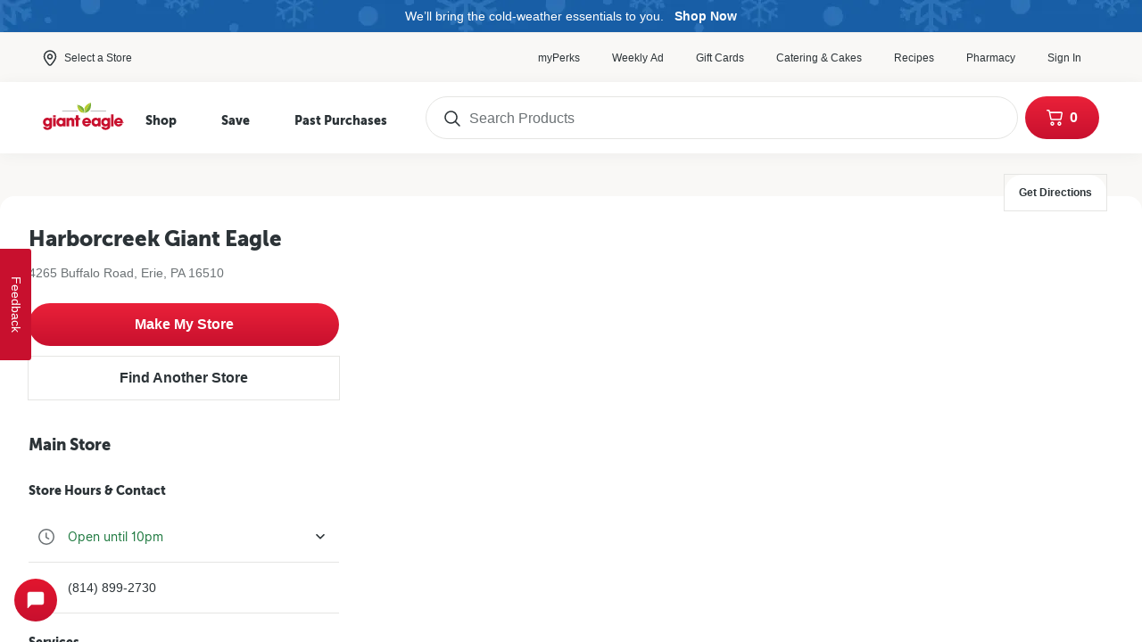

--- FILE ---
content_type: text/html
request_url: https://www.gianteagle.com/stores/4038
body_size: 2717
content:
<!doctype html>
<html lang="en" style="overflow-y: hidden">
  <head>
    <!-- ESSENTIALS -->
    <meta charset="utf-8" />
    <meta
      name="viewport"
      content="width=device-width, initial-scale=1, shrink-to-fit=no"
    />

    <!-- STATIC SEO & METADATA -->
    <title>Giant Eagle | Because It Matters | Grocery Store & Pharmacy</title>
    <meta name="theme-color" content="#c8102e" />
    <meta
      name="google-site-verification"
      content="uOAbVlf8mhOq_0LbtZ4RZZdSWJNBVugFXSmdThKbVH0"
    />
    <meta
      name="google-site-verification"
      content="u_pDlbYRlu0IHk5d4C7wGm0uAthtObon2pNx9LQlvPQ"
    />

    <!-- `sizes="any"` is to fix Chrome bug -->
    <link rel="icon" href="/favicon.ico" sizes="any" />
    <link rel="icon" href="/favicon.svg" type="image/svg+xml" />
    <link rel="apple-touch-icon" href="/apple-touch-icon.png" />
    <link rel="manifest" href="/site.webmanifest" />

    <!-- Pre-connect to some hosts we know we'll need to fetch things from -->
    <link rel="preconnect" href="https://www.google.com" />
    <link rel="preconnect" href="https://graphql.datocms.com" />
    <link rel="preconnect" href="https://www.datocms-assets.com" />
    <link rel="preconnect" href="https://core.shop.gianteagle.com/api/v2" />

    <script type="text/javascript">
      //configure the SDK
      window.mParticle = {
        config: {
          isDevelopmentMode: ![
            "shop.gianteagle.com",
            "www.gianteagle.com"
          ].includes(window.location.hostname),
          dataPlan: {
            planId: "grocery"
          },
          v1SecureServiceUrl: "mp.shop.gianteagle.com/webevents/v1/JS/",
          v2SecureServiceUrl: "mp.shop.gianteagle.com/webevents/v2/JS/",
          v3SecureServiceUrl: "mp.shop.gianteagle.com/webevents/v3/JS/",
          configUrl: "mp.shop.gianteagle.com/tags/JS/v2/",
          identityUrl: "mp.shop.gianteagle.com/identity/v1/",
          aliasUrl: "mp.shop.gianteagle.com/webevents/v1/identity/"
        }
      };
      //load the SDK
      var _mParticleInit = function (t) {
        window.mParticle = window.mParticle || {};
        window.mParticle.EventType = {
          Unknown: 0,
          Navigation: 1,
          Location: 2,
          Search: 3,
          Transaction: 4,
          UserContent: 5,
          UserPreference: 6,
          Social: 7,
          Other: 8
        };
        window.mParticle.eCommerce = { Cart: {} };
        window.mParticle.Identity = {};
        window.mParticle.config = window.mParticle.config || {};
        window.mParticle.config.rq = [];
        window.mParticle.config.snippetVersion = 2.3;
        window.mParticle.ready = function (t) {
          window.mParticle.config.rq.push(t);
        };
        var e = [
          "endSession",
          "logError",
          "logBaseEvent",
          "logEvent",
          "logForm",
          "logLink",
          "logPageView",
          "setSessionAttribute",
          "setAppName",
          "setAppVersion",
          "setOptOut",
          "setPosition",
          "startNewSession",
          "startTrackingLocation",
          "stopTrackingLocation"
        ];
        var o = ["setCurrencyCode", "logCheckout"];
        var i = ["identify", "login", "logout", "modify"];
        e.forEach(function (t) {
          window.mParticle[t] = n(t);
        });
        o.forEach(function (t) {
          window.mParticle.eCommerce[t] = n(t, "eCommerce");
        });
        i.forEach(function (t) {
          window.mParticle.Identity[t] = n(t, "Identity");
        });
        function n(e, o) {
          return function () {
            if (o) {
              e = o + "." + e;
            }
            var t = Array.prototype.slice.call(arguments);
            t.unshift(e);
            window.mParticle.config.rq.push(t);
          };
        }
        var dpId,
          dpV,
          config = window.mParticle.config,
          env = config.isDevelopmentMode ? 1 : 0,
          dbUrl = "?env=" + env,
          dataPlan = window.mParticle.config.dataPlan;
        dataPlan &&
          ((dpId = dataPlan.planId),
          (dpV = dataPlan.planVersion),
          dpId &&
            (dpV && (dpV < 1 || dpV > 1e3) && (dpV = null),
            (dbUrl +=
              "&plan_id=" + dpId + (dpV ? "&plan_version=" + dpV : ""))));
        var mp = document.createElement("script");
        mp.type = "text/javascript";
        mp.async = true;
        mp.src =
          "https://mp.shop.gianteagle.com/tags/JS/v2/" + t + "/mparticle.js";
        mp.onerror = function () {
          window.mParticle = null;
        };
        var c = document.getElementsByTagName("script")[0];
        c.parentNode.insertBefore(mp, c);
      };
      _mParticleInit("us1-2fd7028efbdcec41b6c96deea07784ff");
    </script>
    <script type="module" crossorigin src="/assets/index-B-QcuqN-.js"></script>
    <link rel="modulepreload" crossorigin href="/assets/braze-DcvFMbIH.js">
    <link rel="modulepreload" crossorigin href="/assets/vendor-5ogDyZSL.js">
    <link rel="stylesheet" crossorigin href="/assets/index-DdAotXnR.css">
  </head>
  <body style="overflow-y: hidden">
    <div id="klaro" role="region" aria-label="cookie consent banner"></div>
    <div id="root"></div>
    <div id="ge-chat-widget"></div>
    <noscript>
      <p>You need to enable JavaScript to run this app.</p>
      <p>
        <a
          href="https://www.enable-javascript.com/"
          target="_blank"
          rel="noopener noreferrer"
          >Learn how!</a
        >
      </p>
    </noscript>

    <!-- INLINED DEPENDENCIES -->
    <script>
      // Check if ads loaded, needed for async ad check
      // Only call .push on this to avoid race condition issues
      window.blockCheckCallbacks = [];
      // regexp built with browserslist-useragent-regexp
      // "npx browserslist-useragent-regexp --allowHigherVersions"
      // this package will generate regexp for you from package.json > browserslist > production
      const supportedBrowsersRegexp =
        /Edge?\/(8[7-9]|9\d|\d{3,})\.\d+(\.\d+|)|Firefox\/(79|[89]\d|\d{3,})\.\d+(\.\d+|)|Chrom(ium|e)\/(8[89]|9\d|\d{3,})\.\d+(\.\d+|)|(Maci|X1{2}).+ Version\/(14\.([1-9]|\d{2,})|(1[5-9]|[2-9]\d|\d{3,})\.\d+)([,.]\d+|)( \(\w+\)|)( Mobile\/\w+|) Safari\/|Chrome.+OPR\/(10[4-9]|1[1-9]\d|[2-9]\d{2}|\d{4,})\.\d+\.\d+|(CPU[ +]OS|iPhone[ +]OS|CPU[ +]iPhone|CPU IPhone OS|CPU iPad OS)[ +]+(12[._]([2-9]|\d{2,})|(1[3-9]|[2-9]\d|\d{3,})[._]\d+)([._]\d+|)|Android.+Firefox\/(1{2}9|1[2-9]\d|[2-9]\d{2}|\d{4,})\.\d+(\.\d+|)|Android.+Chrom(ium|e)\/(12\d|1[3-9]\d|[2-9]\d{2}|\d{4,})\.\d+(\.\d+|)|SamsungBrowser\/(2[3-9]|[3-9]\d|\d{3,})\.\d+/;

      // Unsupported browsers
      if (
        !document.cookie.replace(
          /(?:(?:^|.*;\s*)shownWarning\s*\=\s*([^;]*).*$)|^.*$/,
          "$1"
        ) &&
        (!supportedBrowsersRegexp.test(navigator.userAgent) ||
          !window.CSS ||
          !window.CSS.supports)
      ) {
        location.href = "/unsupported.html";
      }

      // Polyfills. This service is smart enough to only return polyfills needed by the requesting browser
      document.write(
        '<script src="https://polyfill-fastly.io/v3/polyfill.min.js?rum=true&features=' +
          [
            "default",
            "es2015",
            "es2016",
            "es2017",
            "es2018",
            "es2019",
            "es2020",
            "es2021",
            "es2022",
            "es5",
            "es6",
            "es7",
            "fetch",
            "NodeList.prototype.%40%40iterator",
            "Symbol.iterator",
            "Array.prototype.flatMap",
            "Array.prototype.flat"
          ].join("%2C") +
          '" async><\/script>'
      );
    </script>
    <script async src="/dfp.js" type="text/javascript"></script>
  </body>
</html>


--- FILE ---
content_type: text/css
request_url: https://www.gianteagle.com/assets/index-DdAotXnR.css
body_size: 1488
content:
@keyframes sideCartItemAppear{0%{left:100%;opacity:0}to{left:0;opacity:1}}@keyframes sideCartItemHide{0%{left:0;opacity:1}to{left:100%;opacity:0}}.animationSideCartItemAppear{max-height:400px;padding:12px 0;animation:.15s cubic-bezier(0,0,.2,1) 0s sideCartItemAppear;transition:max-height .15s;border-bottom:1px solid #f9f8f6}.animationSideCartItemAppear:last-child{border-bottom:none}.animationSideCartItemHide{max-height:0;padding:0;animation:.15s linear 0s sideCartItemHide;transition:max-height .15s;overflow:hidden;border-bottom:0}.fade-out{opacity:0;transition:opacity .25s ease-in-out}html,body,div,span,applet,object,iframe,h1,h2,h3,h4,h5,h6,p,blockquote,pre,a,abbr,acronym,address,big,cite,code,del,dfn,em,img,ins,kbd,q,s,samp,small,strike,strong,sub,sup,tt,var,b,u,i,center,dl,dt,dd,ol,ul,li,fieldset,form,label,legend,caption,article,aside,canvas,details,embed,figure,figcaption,footer,header,hgroup,menu,nav,output,ruby,section,summary,time,mark,audio,video,button,[type=button],[type=file],[type=image],[type=password],[type=reset],[type=submit],[type=text],[type=date],[type=datetime-local],[type=email],[type=month],[type=number],[type=search],[type=tel],[type=time],[type=url],[type=week]{margin:0;padding:0;border:0;font:inherit;font-size:100%;background:transparent;color:inherit;text-align:inherit;vertical-align:baseline}article,aside,details,figcaption,figure,footer,header,hgroup,menu,nav,section{display:block}:root{--vh: 1vh}html,body,#root{min-height:calc(var(--vh, 1vh) * 100);display:flex;flex-wrap:wrap;max-width:100%}html>*,body>*,#root>*{flex-shrink:0;width:100%}html,body{--lh: 1;background:#f9f8f6;color:#2c3337;touch-action:manipulation;-webkit-overflow-scrolling:touch}html{font-size:16px;font-weight:400;line-height:1;overflow-y:scroll;-webkit-font-smoothing:antialiased;-moz-osx-font-smoothing:grayscale}ol,ul{list-style:none}blockquote,q{quotes:none}blockquote:before,blockquote:after,q:before,q:after{content:"";content:none}table{display:none}::placeholder{color:#6c7275;opacity:1}[role=document]:focus,[role=dialog]:focus{outline:0}:focus{outline:0}input::-ms-clear{display:none}[role=button]{-webkit-user-select:none;user-select:none}[role=button]:not([disabled]):not(.cursor-default){cursor:pointer}.user-has-tabbed :focus{outline:.0625rem dotted}.is-safari body{position:fixed;top:0;left:0;width:100%;height:100vh}.is-safari.is-ios .accelerated{transform:translateZ(0)}acronym,applet,basefont,big,center,dir,font,frame,frameset,isindex,s,strike,tt,u,[type=datetime],.do-not-use-deprecated-tags{outline:8px dashed red}*,*:before,*:after{box-sizing:border-box;outline-offset:0}textarea{resize:vertical;overflow:auto}fieldset{min-width:100%}body,textarea{font-family:Inter,-apple-system,BlinkMacSystemFont,Roboto,Helvetica,Arial,sans-serif}@supports (font-variation-settings: normal){body{font-family:Inter var,Inter,-apple-system,BlinkMacSystemFont,Roboto,Helvetica,Arial,sans-serif}html.is-edge body,html.is-safari body{font-family:Inter var alt,Inter var,Inter,-apple-system,BlinkMacSystemFont,Roboto,Helvetica,Arial,sans-serif}}@font-face{font-family:Inter var;font-weight:400 900;font-style:oblique 0deg 10deg;font-display:swap;src:url(/assets/inter.var-BVZMPZ89.woff2) format("woff2-variations"),url(/assets/inter.var-BVZMPZ89.woff2) format("woff2")}@font-face{font-family:Inter var alt;font-weight:400 900;font-style:normal;font-display:swap;src:url(/assets/inter.normal.var-Wu2d6_pS.woff2) format("woff2 supports variations(gvar)"),url(/assets/inter.normal.var-Wu2d6_pS.woff2) format("woff2-variations"),url(/assets/inter.normal.var-Wu2d6_pS.woff2) format("woff2")}@font-face{font-family:Inter var alt;font-weight:400 900;font-style:italic;font-display:swap;src:url(/assets/inter.italic.var-CU5NTb5A.woff2) format("woff2 supports variations(gvar)"),url(/assets/inter.italic.var-CU5NTb5A.woff2) format("woff2-variations"),url(/assets/inter.italic.var-CU5NTb5A.woff2) format("woff2")}@font-face{font-family:Inter;font-style:normal;font-weight:400;font-display:swap;src:local("Inter"),url(/assets/inter.400-DPQzyWR_.woff2) format("woff2"),url(/assets/inter.400-CkC56moM.woff) format("woff")}@font-face{font-family:Inter;font-style:normal;font-weight:700;font-display:swap;src:url(/assets/inter.700-BPPE8JLN.woff2) format("woff2"),url(/assets/inter.700-UzsnFK5U.woff) format("woff")}@font-face{font-family:Inter;font-style:normal;font-weight:900;font-display:swap;src:url(/assets/inter.900-B_yDh4wl.woff2) format("woff2"),url(/assets/inter.900-Ed_UWkuP.woff) format("woff")}@font-face{font-family:MuseoSans;font-style:normal;font-weight:700;font-display:swap;src:url(/assets/museo-sans-900-VbJrMyMP.woff2) format("woff2"),url(/assets/museo-sans-900-Dl7wWOl8.woff) format("woff")}@font-face{font-family:Font Awesome Pro;font-style:normal;font-weight:400;font-display:swap;src:url(/assets/fa.400-3vN356CR.woff2) format("woff2"),url(/assets/fa.400-hdCQZ_Fr.woff) format("woff")}@font-face{font-family:"Font Awesome 5 Brands";font-style:normal;font-weight:400;font-display:swap;src:url(/assets/fa-brands-400-Ct5XyPwH.woff2) format("woff2"),url(/assets/fa-brands-400-YwP_5WQP.woff) format("woff"),url(/assets/fa-brands-400-Dn0asMWc.ttf) format("truetype"),url(/assets/fa-brands-400-DZUQnDoV.svg#fontawesome) format("svg")}.pac-container{z-index:10000}


--- FILE ---
content_type: image/svg+xml
request_url: https://www.gianteagle.com/assets/instagram-icon-58GNy9Ar.svg
body_size: 692
content:
<svg width="40" height="40" viewBox="0 0 40 40" fill="none" xmlns="http://www.w3.org/2000/svg">
<rect x="0.5" y="0.5" width="39" height="39" rx="19.5" fill="white"/>
<rect x="0.5" y="0.5" width="39" height="39" rx="19.5" stroke="#E5E5E3" stroke-linecap="round"/>
<g clip-path="url(#clip0_3481_498)">
<path d="M20.0117 22.6803C18.5377 22.6803 17.3423 21.4849 17.3423 20.0109C17.3423 18.537 18.5377 17.3415 20.0117 17.3415C21.4856 17.3415 22.6811 18.537 22.6811 20.0109C22.6811 21.4849 21.4856 22.6803 20.0117 22.6803Z" fill="#2C3337"/>
<path fill-rule="evenodd" clip-rule="evenodd" d="M20.0116 12C17.8366 12 17.5644 12.0094 16.71 12.0469C15.8588 12.0845 15.2736 12.2222 14.7667 12.4193C14.2378 12.6259 13.7903 12.8981 13.3459 13.3457C12.8984 13.79 12.6261 14.2375 12.4196 14.7633C12.2224 15.2734 12.0847 15.8555 12.0472 16.7067C12.0096 17.5641 12.0002 17.8364 12.0002 20.0113C12.0002 22.1863 12.0096 22.4585 12.0472 23.3129C12.0847 24.1641 12.2224 24.7493 12.4196 25.2562C12.6261 25.7851 12.8984 26.2326 13.3459 26.677C13.7903 27.1214 14.2378 27.3968 14.7635 27.6002C15.2736 27.7973 15.8557 27.935 16.7069 27.9726C17.5612 28.0101 17.8335 28.0195 20.0084 28.0195C22.1834 28.0195 22.4557 28.0101 23.31 27.9726C24.1612 27.935 24.7464 27.7973 25.2534 27.6002C25.7791 27.3968 26.2266 27.1214 26.671 26.677C27.1154 26.2326 27.3908 25.7851 27.5942 25.2594C27.7913 24.7493 27.929 24.1672 27.9666 23.316C28.0041 22.4617 28.0135 22.1894 28.0135 20.0145C28.0135 17.8395 28.0041 17.5672 27.9666 16.7129C27.929 15.8617 27.7913 15.2765 27.5942 14.7695C27.397 14.2375 27.1248 13.79 26.6772 13.3457C26.2329 12.9013 25.7854 12.6259 25.2596 12.4225C24.7495 12.2253 24.1674 12.0876 23.3162 12.0501C22.4588 12.0094 22.1865 12 20.0116 12ZM20.0117 15.8958C17.7397 15.8958 15.8965 17.739 15.8965 20.0109C15.8965 22.2829 17.7397 24.1261 20.0117 24.1261C22.2836 24.1261 24.1269 22.2829 24.1269 20.0109C24.1269 17.739 22.2836 15.8958 20.0117 15.8958ZM24.2896 16.6939C24.8185 16.6939 25.2503 16.2652 25.2503 15.7332C25.2503 15.2043 24.8185 14.7725 24.2896 14.7725C23.7607 14.7725 23.3289 15.2012 23.3289 15.7332C23.3289 16.2621 23.7576 16.6939 24.2896 16.6939Z" fill="#2C3337"/>
</g>
<defs>
<clipPath id="clip0_3481_498">
<rect width="24" height="24" fill="white" transform="translate(8 8)"/>
</clipPath>
</defs>
</svg>


--- FILE ---
content_type: image/svg+xml
request_url: https://www.gianteagle.com/assets/google-badge-CqAE5f29.svg
body_size: 2448
content:
<svg xmlns="http://www.w3.org/2000/svg" width="135" height="40" fill="none"><g clip-path="url(#a)"><path fill="#000" fill-rule="evenodd" d="M129.998 40H5.002A5.015 5.015 0 0 1 0 35V5c0-2.756 2.245-5 5.002-5h124.996A5.01 5.01 0 0 1 135 5v30c0 2.746-2.248 5-5.002 5Z" clip-rule="evenodd"/><path fill="#A6A6A6" fill-rule="evenodd" d="M129.998.8c2.312 0 4.205 1.888 4.205 4.2v30c0 2.312-1.88 4.2-4.205 4.2H5.002A4.213 4.213 0 0 1 .797 35V5c0-2.312 1.88-4.2 4.205-4.2h124.996Zm0-.8H5.002A5.015 5.015 0 0 0 0 5v30c0 2.756 2.245 5 5.002 5h124.996A5.01 5.01 0 0 0 135 35V5c0-2.746-2.248-5-5.002-5Z" clip-rule="evenodd"/><path fill="#fff" d="M71.118 13.232c-.901 0-1.661-.317-2.262-.94a3.209 3.209 0 0 1-.914-2.294c0-.91.308-1.681.914-2.292.598-.624 1.358-.94 2.26-.94.891 0 1.651.316 2.262.94.606.63.914 1.401.914 2.292-.01.912-.318 1.683-.914 2.291-.598.629-1.358.943-2.26.943Zm-26.824 0a3.136 3.136 0 0 1-2.273-.928c-.62-.613-.936-1.389-.936-2.304 0-.915.316-1.69.936-2.304.614-.616 1.379-.928 2.273-.928.437 0 .862.087 1.269.264.4.173.725.407.966.694l.06.072-.673.663-.07-.082c-.38-.454-.89-.676-1.562-.676-.601 0-1.125.215-1.557.639-.435.426-.656.985-.656 1.66 0 .676.221 1.235.656 1.661.432.424.956.639 1.557.639.64 0 1.18-.215 1.6-.639.248-.249.402-.598.456-1.04h-2.158v-.932h3.085l.012.085c.022.157.045.319.045.468 0 .86-.259 1.556-.77 2.07-.581.609-1.341.918-2.26.918ZM79.96 13.1h-.952l-2.913-4.681.025.843v3.835h-.951V6.9h1.085l.03.048 2.74 4.409-.025-.84V6.9h.96v6.2Zm-15.99 0h-.963V7.833h-1.671V6.9h4.304v.933h-1.672V13.1h.003Zm-3.42 0h-.96V6.9h.96v6.2Zm-5.4 0h-.962V7.833h-1.671V6.9h4.304v.933h-1.672V13.1Zm-3.242-.01h-3.685V6.9h3.685v.933h-2.722v1.7h2.456v.923h-2.456v1.701h2.722v.933Zm17.653-1.44c.43.432.951.65 1.557.65.624 0 1.133-.213 1.558-.65.422-.423.635-.98.635-1.65 0-.67-.213-1.23-.633-1.65a2.126 2.126 0 0 0-1.557-.65c-.624 0-1.133.213-1.555.65-.422.423-.636.98-.636 1.65 0 .67.211 1.23.631 1.65Z"/><path fill="#fff" fill-rule="evenodd" d="M67.853 21.755c-2.347 0-4.25 1.788-4.25 4.255 0 2.444 1.915 4.254 4.25 4.254 2.347 0 4.249-1.8 4.249-4.254 0-2.467-1.903-4.255-4.25-4.255Zm0 6.823c-1.284 0-2.39-1.067-2.39-2.578 0-1.534 1.108-2.579 2.39-2.579 1.284 0 2.389 1.045 2.389 2.579.002 1.521-1.105 2.578-2.39 2.578Zm-9.271-6.823c-2.347 0-4.25 1.788-4.25 4.255 0 2.444 1.915 4.254 4.25 4.254 2.346 0 4.249-1.8 4.249-4.254 0-2.467-1.905-4.255-4.25-4.255Zm0 6.823c-1.285 0-2.39-1.067-2.39-2.578 0-1.534 1.108-2.579 2.39-2.579 1.283 0 2.389 1.045 2.389 2.579 0 1.521-1.105 2.578-2.39 2.578ZM47.55 23.055v1.8h4.304c-.132 1.01-.465 1.756-.974 2.267-.63.633-1.604 1.322-3.32 1.322-2.645 0-4.714-2.145-4.714-4.8 0-2.657 2.069-4.801 4.714-4.801 1.428 0 2.468.566 3.24 1.289l1.272-1.277c-1.073-1.032-2.5-1.823-4.503-1.823-3.628 0-6.673 2.968-6.673 6.601 0 3.644 3.043 6.601 6.673 6.601 1.96 0 3.43-.643 4.593-1.855 1.184-1.19 1.56-2.868 1.56-4.222 0-.422-.033-.8-.1-1.122h-6.075c.003-.003.003.02.003.02Zm45.123 1.401c-.355-.955-1.428-2.71-3.628-2.71-2.18 0-3.994 1.723-3.994 4.254 0 2.389 1.793 4.254 4.205 4.254 1.937 0 3.064-1.19 3.529-1.888l-1.438-.967c-.477.71-1.14 1.177-2.081 1.177-.952 0-1.617-.434-2.06-1.29l5.666-2.356c0 .003-.199-.474-.199-.474Zm-5.777 1.422c-.044-1.644 1.272-2.48 2.213-2.48.743 0 1.361.367 1.572.901l-3.785 1.579ZM82.294 30h1.86V17.5h-1.86V30Zm-3.054-7.3h-.067c-.42-.5-1.217-.955-2.236-.955-2.113 0-4.06 1.868-4.06 4.267 0 2.39 1.937 4.235 4.06 4.235 1.006 0 1.816-.457 2.236-.968h.067v.611c0 1.623-.865 2.499-2.258 2.499-1.14 0-1.848-.823-2.136-1.511l-1.617.678c.465 1.122 1.704 2.511 3.75 2.511 2.181 0 4.029-1.29 4.029-4.434V22H79.25v.7h-.01Zm-2.136 5.878c-1.284 0-2.357-1.077-2.357-2.566 0-1.501 1.073-2.588 2.357-2.588 1.271 0 2.257 1.1 2.257 2.588.013 1.49-.983 2.566-2.257 2.566Zm24.279-11.077h-4.448V30h1.86v-4.733h2.59c2.059 0 4.083-1.5 4.083-3.878 0-2.38-2.016-3.888-4.085-3.888Zm.054 6.02h-2.644v-4.29h2.644c1.394 0 2.181 1.155 2.181 2.145 0 .98-.797 2.145-2.181 2.145Zm11.487-1.788c-1.351 0-2.744.601-3.321 1.91l1.649.688c.356-.688 1.006-.922 1.694-.922.964 0 1.937.578 1.96 1.61v.133c-.333-.19-1.063-.479-1.937-.479-1.781 0-3.587.978-3.587 2.81 0 1.679 1.461 2.756 3.087 2.756 1.25 0 1.937-.566 2.367-1.222h.067v.968h1.793v-4.788c0-2.23-1.649-3.464-3.772-3.464Zm-.234 6.845c-.608 0-1.46-.299-1.46-1.067 0-.968 1.063-1.334 1.969-1.334.82 0 1.208.177 1.694.421a2.243 2.243 0 0 1-2.203 1.98ZM123.238 22l-2.136 5.421h-.067L118.822 22h-2.002l3.321 7.578-1.892 4.212h1.937L125.294 22h-2.056Zm-16.744 8h1.86V17.5h-1.86V30Z" clip-rule="evenodd"/><path fill="url(#b)" fill-rule="evenodd" d="M10.391 7.533c-.288.312-.454.788-.454 1.412v22.112c0 .623.166 1.1.464 1.399l.077.067 12.338-12.389v-.277L10.468 7.466l-.077.067Z" clip-rule="evenodd"/><path fill="url(#c)" fill-rule="evenodd" d="m26.921 24.277-4.115-4.132v-.29l4.115-4.131.09.054 4.868 2.779c1.393.788 1.393 2.09 0 2.887l-4.868 2.778-.09.055Z" clip-rule="evenodd"/><path fill="url(#d)" fill-rule="evenodd" d="M27.01 24.222 22.807 20 10.391 32.466c.455.49 1.217.544 2.069.068l14.55-8.312Z" clip-rule="evenodd"/><path fill="url(#e)" fill-rule="evenodd" d="M27.01 15.778 12.46 7.48c-.852-.489-1.617-.421-2.069.068L22.806 20l4.205-4.222Z" clip-rule="evenodd"/><path fill="#000" fill-rule="evenodd" d="M26.922 24.132 12.47 32.376c-.807.467-1.528.434-1.992.01l-.077.078.077.067c.464.421 1.185.456 1.992-.01l14.55-8.3-.098-.09Z" clip-rule="evenodd" opacity=".2"/><path fill="#000" fill-rule="evenodd" d="m31.879 21.3-4.97 2.832.09.09 4.867-2.778c.698-.4 1.04-.923 1.04-1.444-.041.479-.397.933-1.027 1.3Z" clip-rule="evenodd" opacity=".12"/><path fill="#fff" fill-rule="evenodd" d="m12.46 7.623 19.419 11.078c.63.356.986.822 1.04 1.299 0-.521-.342-1.045-1.04-1.444L12.459 7.479c-1.392-.8-2.522-.133-2.522 1.466v.145c0-1.601 1.13-2.257 2.523-1.467Z" clip-rule="evenodd" opacity=".25"/></g><defs><linearGradient id="b" x1="21.709" x2="1.935" y1="8.706" y2="13.953" gradientUnits="userSpaceOnUse"><stop stop-color="#00A0FF"/><stop offset=".007" stop-color="#00A1FF"/><stop offset=".26" stop-color="#00BEFF"/><stop offset=".512" stop-color="#00D2FF"/><stop offset=".76" stop-color="#00DFFF"/><stop offset="1" stop-color="#00E3FF"/></linearGradient><linearGradient id="c" x1="33.696" x2="9.598" y1="20" y2="20" gradientUnits="userSpaceOnUse"><stop stop-color="#FFE000"/><stop offset=".409" stop-color="#FFBD00"/><stop offset=".775" stop-color="orange"/><stop offset="1" stop-color="#FF9C00"/></linearGradient><linearGradient id="d" x1="24.725" x2="8.762" y1="22.297" y2="49.054" gradientUnits="userSpaceOnUse"><stop stop-color="#FF3A44"/><stop offset="1" stop-color="#C31162"/></linearGradient><linearGradient id="e" x1="7.265" x2="14.386" y1=".179" y2="12.129" gradientUnits="userSpaceOnUse"><stop stop-color="#32A071"/><stop offset=".069" stop-color="#2DA771"/><stop offset=".476" stop-color="#15CF74"/><stop offset=".801" stop-color="#06E775"/><stop offset="1" stop-color="#00F076"/></linearGradient><clipPath id="a"><path fill="#fff" d="M0 0h135v40H0z"/></clipPath></defs></svg>

--- FILE ---
content_type: application/javascript
request_url: https://www.gianteagle.com/assets/braze-DcvFMbIH.js
body_size: 51393
content:
(function(){try{var s=typeof window<"u"?window:typeof global<"u"?global:typeof self<"u"?self:{},t=new s.Error().stack;t&&(s._sentryDebugIds=s._sentryDebugIds||{},s._sentryDebugIds[t]="278c15ac-b335-46d1-be4c-a01203df7086",s._sentryDebugIdIdentifier="sentry-dbid-278c15ac-b335-46d1-be4c-a01203df7086")}catch{}})();var fi=typeof window<"u"?window:typeof global<"u"?global:typeof self<"u"?self:{};fi.SENTRY_RELEASE={id:"79ae7230e5baf2fc087535553745fd12b98fb357"};const mi="modulepreload",gi=function(s){return"/"+s},ze={},ot=function(t,e,i){let n=Promise.resolve();if(e&&e.length>0){let o=function(l){return Promise.all(l.map(h=>Promise.resolve(h).then(b=>({status:"fulfilled",value:b}),b=>({status:"rejected",reason:b}))))};document.getElementsByTagName("link");const r=document.querySelector("meta[property=csp-nonce]"),u=(r==null?void 0:r.nonce)||(r==null?void 0:r.getAttribute("nonce"));n=o(e.map(l=>{if(l=gi(l),l in ze)return;ze[l]=!0;const h=l.endsWith(".css"),b=h?'[rel="stylesheet"]':"";if(document.querySelector(`link[href="${l}"]${b}`))return;const p=document.createElement("link");if(p.rel=h?"stylesheet":mi,h||(p.as="script"),p.crossOrigin="",p.href=l,u&&p.setAttribute("nonce",u),document.head.appendChild(p),h)return new Promise((f,w)=>{p.addEventListener("load",f),p.addEventListener("error",()=>w(new Error(`Unable to preload CSS for ${l}`)))})}))}function a(o){const r=new Event("vite:preloadError",{cancelable:!0});if(r.payload=o,window.dispatchEvent(r),!r.defaultPrevented)throw o}return n.then(o=>{for(const r of o||[])r.status==="rejected"&&a(r.reason);return t().catch(a)})},d={init:function(s){s===void 0&&d.zg!==void 0||(d.zg=!!s),d.t||(d.t=!0)},destroy:function(){d.t=!1,d.zg=void 0,d.vd=void 0},setLogger:function(s){typeof s=="function"?(d.init(),d.vd=s):d.info("Ignoring setLogger call since logger is not a function")},toggleLogging:function(){d.init(),d.zg?(console.log("Disabling Braze logging"),d.zg=!1):(console.log("Enabled Braze logging"),d.zg=!0)},info:function(s){if(d.zg){const t="Braze: "+s;d.vd!=null?d.vd(t):console.log(t)}},warn:function(s){if(d.zg){const t="Braze SDK Warning: "+s+" (v5.3.1)";d.vd!=null?d.vd(t):console.warn(t)}},error:function(s){if(d.zg){const t="Braze SDK Error: "+s+" (v5.3.1)";d.vd!=null?d.vd(t):console.error(t)}}},vi={Tn:function(s){const t=(s+"=".repeat((4-s.length%4)%4)).replace(/\-/g,"+").replace(/_/g,"/"),e=atob(t),i=new Uint8Array(e.length);for(let n=0;n<e.length;++n)i[n]=e.charCodeAt(n);return i}},I={CustomEvent:"ce",Pr:"p",_u:"pc",Ea:"i",qs:"ie",M:"cci",R:"ccic",I:"ccc",F:"ccd",ql:"ss",xl:"se",Oi:"si",Ei:"sc",Gi:"sbc",mo:"iec",Uu:"lr",zu:"uae",O:"ci",$:"cc",Ju:"lcaa",Eu:"lcar",On:"inc",Ln:"add",Rn:"rem",$n:"set",Bn:"ncam",Ku:"sgu"},wi={Ar:"feed_displayed"},At={W:function(){const s=(t=!1)=>{const e=(Math.random().toString(16)+"000000000").substr(2,8);return t?"-"+e.substr(0,4)+"-"+e.substr(4,4):e};return s()+s(!0)+s(!0)+s()}};class J{constructor(t,e){this.database=t,this.vd=e,this.parent=typeof window>"u"?self:window,this.database=t,this.vd=e}Dd(){if("indexedDB"in this.parent)return this.parent.indexedDB}isSupported(){var t;try{if(this.Dd()==null)return!1;{const e=(t=this.Dd())===null||t===void 0?void 0:t.open("Braze IndexedDB Support Test");if(e&&(e.onupgradeneeded=()=>e.result.close(),e.onsuccess=()=>e.result.close()),typeof window<"u"){const i=window,n=i.chrome||i.browser||i.pd;if(n&&n.runtime&&n.runtime.id)return this.vd.info("Not using IndexedDB for storage because we are running inside an extension"),!1}return!0}}catch(e){return this.vd.info("Not using IndexedDB for storage due to following error: "+e),!1}}Bd(t,e){var i;const n=(i=this.Dd())===null||i===void 0?void 0:i.open(this.database.Sd,this.database.VERSION);if(n==null)return typeof e=="function"&&e(),!1;const a=this;return n.onupgradeneeded=o=>{var r;a.vd.info("Upgrading indexedDB "+a.database.Sd+" to v"+a.database.VERSION+"...");const u=(r=o.target)===null||r===void 0?void 0:r.result;for(const l in a.database.ss){const h=l;a.database.ss.hasOwnProperty(l)&&!u.objectStoreNames.contains(a.database.ss[h])&&u.createObjectStore(a.database.ss[h])}},n.onsuccess=o=>{var r;const u=(r=o.target)===null||r===void 0?void 0:r.result;u.onversionchange=()=>{u.close(),typeof e=="function"&&e(),a.vd.error("Needed to close the database unexpectedly because of an upgrade in another tab")},t(u)},n.onerror=o=>{var r;const u=o;return a.vd.info("Could not open indexedDB "+a.database.Sd+" v"+a.database.VERSION+": "+((r=u.target)===null||r===void 0?void 0:r.errorCode)),typeof e=="function"&&e(),!0},!0}setItem(t,e,i,n,a){if(!this.isSupported())return typeof a=="function"&&a(),!1;const o=this;return this.Bd(r=>{if(!r.objectStoreNames.contains(t))return o.vd.error("Could not store object "+e+" in "+t+" on indexedDB "+o.database.Sd+" - "+t+" is not a valid objectStore"),typeof a=="function"&&a(),void r.close();const u=r.transaction([t],"readwrite");u.oncomplete=()=>r.close();const l=u.objectStore(t).put(i,e);l.onerror=()=>{o.vd.error("Could not store object "+e+" in "+t+" on indexedDB "+o.database.Sd),typeof a=="function"&&a()},l.onsuccess=()=>{typeof n=="function"&&n()}},a)}getItem(t,e,i){if(!this.isSupported())return!1;const n=this;return this.Bd(a=>{if(!a.objectStoreNames.contains(t))return n.vd.error("Could not retrieve object "+e+" in "+t+" on indexedDB "+n.database.Sd+" - "+t+" is not a valid objectStore"),void a.close();const o=a.transaction([t],"readonly");o.oncomplete=()=>a.close();const r=o.objectStore(t).get(e);r.onerror=()=>{n.vd.error("Could not retrieve object "+e+" in "+t+" on indexedDB "+n.database.Sd)},r.onsuccess=u=>{var l;const h=(l=u.target)===null||l===void 0?void 0:l.result;h!=null&&i(h)}})}jr(t,e,i){if(!this.isSupported())return typeof i=="function"&&i(),!1;const n=this;return this.Bd(a=>{if(!a.objectStoreNames.contains(t))return n.vd.error("Could not retrieve last record from "+t+" on indexedDB "+n.database.Sd+" - "+t+" is not a valid objectStore"),typeof i=="function"&&i(),void a.close();const o=a.transaction([t],"readonly");o.oncomplete=()=>a.close();const r=o.objectStore(t).openCursor(null,"prev");r.onerror=()=>{n.vd.error("Could not open cursor for "+t+" on indexedDB "+n.database.Sd),typeof i=="function"&&i()},r.onsuccess=u=>{var l;const h=(l=u.target)===null||l===void 0?void 0:l.result;h!=null&&h.value!=null&&h.key!=null?e(h.key,h.value):typeof i=="function"&&i()}},i)}re(t,e){if(!this.isSupported())return!1;const i=this;return this.Bd(n=>{if(!n.objectStoreNames.contains(t))return i.vd.error("Could not delete record "+e+" from "+t+" on indexedDB "+i.database.Sd+" - "+t+" is not a valid objectStore"),void n.close();const a=n.transaction([t],"readwrite");a.oncomplete=()=>n.close(),a.objectStore(t).delete(e).onerror=()=>{i.vd.error("Could not delete record "+e+" from "+t+" on indexedDB "+i.database.Sd)}})}Zt(t,e){if(!this.isSupported())return!1;const i=this;return this.Bd(n=>{if(!n.objectStoreNames.contains(t))return i.vd.error("Could not retrieve objects from "+t+" on indexedDB "+i.database.Sd+" - "+t+" is not a valid objectStore"),void n.close();const a=n.transaction([t],"readwrite");a.oncomplete=()=>n.close();const o=a.objectStore(t),r=o.openCursor(),u=[];r.onerror=()=>{u.length>0?(i.vd.info("Cursor closed midway through for "+t+" on indexedDB "+i.database.Sd),e(u)):i.vd.error("Could not open cursor for "+t+" on indexedDB "+i.database.Sd)},r.onsuccess=l=>{var h;const b=(h=l.target)===null||h===void 0?void 0:h.result;b!=null?(b.value!=null&&b.key!=null&&(o.delete(b.key).onsuccess=()=>{u.push(b.value)}),typeof b.continue=="function"&&b.continue()):u.length>0&&e(u)}})}clearData(){if(!this.isSupported())return!1;const t=[];for(const i in this.database.ss){const n=i;this.database.ss.hasOwnProperty(i)&&this.database.ss[n]!==this.database.ss.ae&&t.push(this.database.ss[n])}const e=this;return this.Bd(function(i){const n=i.transaction(t,"readwrite");n.oncomplete=()=>i.close();for(let a=0;a<t.length;a++){const o=t[a];n.objectStore(o).clear().onerror=function(){e.vd.error("Could not clear "+this.source.name+" on indexedDB "+e.database.Sd)}}n.onerror=function(){e.vd.error("Could not clear object stores on indexedDB "+e.database.Sd)}})}}J.Yt={Qt:{Sd:"AppboyServiceWorkerAsyncStorage",VERSION:6,ss:{$a:"data",hr:"pushClicks",cu:"pushSubscribed",Cd:"fallbackDevice",ts:"cardUpdates",ae:"optOut",wr:"pendingData",jh:"sdkAuthenticationSignature"},ie:1}};const Le={Eo:"allowCrawlerActivity",_o:"baseUrl",Io:"noCookies",Ao:"devicePropertyAllowlist",_a:"disablePushTokenMaintenance",So:"enableLogging",No:"enableSdkAuthentication",Ma:"manageServiceWorkerExternally",Oo:"minimumIntervalBetweenTriggerActionsInSeconds",Po:"sessionTimeoutInSeconds",Ro:"appVersion",Lo:"appVersionNumber",wa:"serviceWorkerLocation",ya:"safariWebsitePushId",zn:"localization",bo:"contentSecurityNonce",Do:"allowUserSuppliedJavascript",jo:"inAppMessageZIndex",ho:"openInAppMessagesInNewTab",en:"openNewsFeedCardsInNewTab",Lh:"requireExplicitInAppMessageDismissal",Mo:"doNotLoadFontAwesome",Uo:"deviceId",Bo:"sdkFlavor",tn:"openCardsInNewTab"};function ue(s){const t=[];let e;for(const i in s)e=i,Object.prototype.hasOwnProperty.call(s,e)&&s[e]!==void 0&&t.push(s[e]);return t}function Ct(s,t,e,i){const n=ue(s);return n.indexOf(t)!==-1||(d.error(`${e} Valid values from ${i} are "${n.join('"/"')}".`),!1)}function Y(s){return Array.isArray?Array.isArray(s):Object.prototype.toString.call(s)==="[object Array]"}function pt(s){return Object.prototype.toString.call(s)==="[object Date]"}function Zt(s){return Object.prototype.toString.call(s)==="[object Object]"}function yi(s,...t){s==null&&(s=[]);const e=[],i=arguments.length;for(let n=0,a=s.length;n<a;n++){const o=s[n];if(e.indexOf(o)!==-1)continue;let r=1;for(r=1;r<i&&arguments[r].indexOf(o)!==-1;r++);r===i&&e.push(o)}return e}function bt(s){const t=[];for(const e in s)Object.prototype.hasOwnProperty.call(s,e)&&t.push(e);return t}function Mt(s,t){if(s===t)return s!==0||1/s==1/t;if(s==null||t==null)return s===t;const e=s.toString();if(e!==t.toString())return!1;switch(e){case"[object RegExp]":case"[object String]":return""+s==""+t;case"[object Number]":return+s!=+s?+t!=+t:+s==0?1/+s==1/t:+s==+t;case"[object Date]":case"[object Boolean]":return+s==+t}const i=e==="[object Array]";if(!i){if(typeof s!="object"||typeof t!="object")return!1;const r=s.constructor,u=t.constructor;if(r!==u&&!(typeof r=="function"&&r instanceof r&&typeof u=="function"&&u instanceof u)&&"constructor"in s&&"constructor"in t)return!1}const n=[],a=[];let o=n.length;for(;o--;)if(n[o]===s)return a[o]===t;if(n.push(s),a.push(t),i){if(o=s.length,o!==t.length)return!1;for(;o--;)if(!Mt(s[o],t[o]))return!1}else{const r=bt(s);let u;if(o=r.length,bt(t).length!==o)return!1;for(;o--;)if(u=r[o],!Object.prototype.hasOwnProperty.call(t,u)||!Mt(s[u],t[u]))return!1}return n.pop(),a.pop(),!0}function Qt(s,t=!1){let e=s/1e3;return t&&(e=Math.floor(e)),e}function xi(s){return 1e3*s}function _t(s){if(s==null)return null;const t=parseInt(s.toString());return isNaN(t)?null:new Date(1e3*t)}function te(s){return s!=null&&pt(s)?s.toISOString().replace(/\.[0-9]{3}Z$/,""):s}function Ut(s){return s==null||s===""?null:new Date(s)}function Ei(s){return s==null||s===""?new Date().valueOf():s}function Ue(s){return(new Date().valueOf()-s.valueOf())/1e3}function Me(s){return(s.valueOf()-new Date().valueOf())/1e3}const Be=100,Ee="inAppMessage must be an InAppMessage object",Se="must be a Card object",Si=500,ki="logCustomEvent",qt="setCustomUserAttribute",vt="Braze must be initialized before calling methods.",Ci=30,Ai=30,Ti=72e5,Fe=1;class W{constructor(){this._e={}}It(t){if(typeof t!="function")return null;const e=At.W();return this._e[e]=t,e}removeSubscription(t){delete this._e[t]}removeAllSubscriptions(){this._e={}}ic(){return Object.keys(this._e).length}Dt(t){const e=[];for(const i in this._e){const n=this._e[i];e.push(n(t))}return e}}class m{constructor(t,e,i,n,a,o,r,u,l,h,b,p,f,w,y,S){this.id=t,this.viewed=e,this.title=i,this.imageUrl=n,this.description=a,this.created=o,this.updated=r,this.categories=u,this.expiresAt=l,this.url=h,this.linkText=b,this.aspectRatio=p,this.extras=f,this.pinned=w,this.dismissible=y,this.clicked=S,this.id=t,this.viewed=e||!1,this.title=i||"",this.imageUrl=n,this.description=a||"",this.created=o||null,this.updated=r||null,this.categories=u||[],this.expiresAt=l||null,this.url=h,this.linkText=b,p==null?this.aspectRatio=null:(p=parseFloat(p.toString()),this.aspectRatio=isNaN(p)?null:p),this.extras=f||{},this.pinned=w||!1,this.dismissible=y||!1,this.dismissed=!1,this.clicked=S||!1,this.isControl=!1,this.test=!1,this.Et=null,this.Tt=null}subscribeToClickedEvent(t){return this.Nt().It(t)}subscribeToDismissedEvent(t){return this.St().It(t)}removeSubscription(t){this.Nt().removeSubscription(t),this.St().removeSubscription(t)}removeAllSubscriptions(){this.Nt().removeAllSubscriptions(),this.St().removeAllSubscriptions()}dismissCard(){if(!this.dismissible||this.dismissed)return;typeof this.logCardDismissal=="function"&&this.logCardDismissal();let t=this.T;!t&&this.id&&(t=document.getElementById(this.id)),t&&(t.style.height=t.offsetHeight+"px",t.className=t.className+" ab-hide",setTimeout(function(){t&&t.parentNode&&(t.style.height="0",t.style.margin="0",setTimeout(function(){t&&t.parentNode&&t.parentNode.removeChild(t)},m.At))},Si))}Nt(){return this.Et==null&&(this.Et=new W),this.Et}St(){return this.Tt==null&&(this.Tt=new W),this.Tt}K(){this.viewed=!0}p(){this.viewed=!0,this.clicked=!0,this.Nt().Dt()}N(){return!(!this.dismissible||this.dismissed)&&(this.dismissed=!0,this.St().Dt(),!0)}Ct(t){if(t==null||t[m.Rt.ht]!==this.id)return!0;if(t[m.Rt.Lt])return!1;if(t[m.Rt.nt]!=null&&this.updated!=null&&parseInt(t[m.Rt.nt])<Qt(this.updated.valueOf()))return!0;if(t[m.Rt.et]&&!this.viewed&&(this.viewed=!0),t[m.Rt.zt]&&!this.clicked&&(this.clicked=t[m.Rt.zt]),t[m.Rt.rt]!=null&&(this.title=t[m.Rt.rt]),t[m.Rt.ot]!=null&&(this.imageUrl=t[m.Rt.ot]),t[m.Rt.ct]!=null&&(this.description=t[m.Rt.ct]),t[m.Rt.nt]!=null){const e=_t(t[m.Rt.nt]);e!=null&&(this.updated=e)}if(t[m.Rt.lt]!=null){let e;e=t[m.Rt.lt]===m._t?null:_t(t[m.Rt.lt]),this.expiresAt=e}if(t[m.Rt.URL]!=null&&(this.url=t[m.Rt.URL]),t[m.Rt.ft]!=null&&(this.linkText=t[m.Rt.ft]),t[m.Rt.xt]!=null){const e=parseFloat(t[m.Rt.xt].toString());this.aspectRatio=isNaN(e)?null:e}return t[m.Rt.bt]!=null&&(this.extras=t[m.Rt.bt]),t[m.Rt.gt]!=null&&(this.pinned=t[m.Rt.gt]),t[m.Rt.jt]!=null&&(this.dismissible=t[m.Rt.jt]),t[m.Rt.kt]!=null&&(this.test=t[m.Rt.kt]),!0}Y(){d.error("Must be implemented in a subclass")}}m._t=-1,m.Rt={ht:"id",et:"v",jt:"db",Lt:"r",nt:"ca",gt:"p",lt:"ea",bt:"e",Z:"tp",ot:"i",rt:"tt",ct:"ds",URL:"u",ft:"dm",xt:"ar",zt:"cl",kt:"t"},m.it={st:"captioned_image",Ot:"text_announcement",Mt:"short_news",Pt:"banner_image",Ut:"control"},m.tt={ht:"id",et:"v",jt:"db",dt:"cr",nt:"ca",gt:"p",ut:"t",lt:"ea",bt:"e",Z:"tp",ot:"i",rt:"tt",ct:"ds",URL:"u",ft:"dm",xt:"ar",zt:"cl",kt:"s"},m.Gt={Xt:"ADVERTISING",vt:"ANNOUNCEMENTS",Vt:"NEWS",Wt:"SOCIAL"},m.At=400;class Ni extends m{constructor(t,e,i,n,a,o,r,u,l,h,b,p,f,w){super(t,e,null,i,null,n,a,o,r,u,l,h,b,p,f,w),this._="ab-image-only",this.S=!1,this.test=!1}Y(){const t={};return t[m.tt.Z]=m.it.Pt,t[m.tt.ht]=this.id,t[m.tt.et]=this.viewed,t[m.tt.ot]=this.imageUrl,t[m.tt.nt]=this.updated,t[m.tt.dt]=this.created,t[m.tt.ut]=this.categories,t[m.tt.lt]=this.expiresAt,t[m.tt.URL]=this.url,t[m.tt.ft]=this.linkText,t[m.tt.xt]=this.aspectRatio,t[m.tt.bt]=this.extras,t[m.tt.gt]=this.pinned,t[m.tt.jt]=this.dismissible,t[m.tt.zt]=this.clicked,t[m.tt.kt]=this.test,t}}class _i extends m{constructor(t,e,i,n,a,o,r,u,l,h,b,p,f,w,y,S){super(t,e,i,n,a,o,r,u,l,h,b,p,f,w,y,S),this._="ab-captioned-image",this.S=!0,this.test=!1}Y(){const t={};return t[m.tt.Z]=m.it.st,t[m.tt.ht]=this.id,t[m.tt.et]=this.viewed,t[m.tt.rt]=this.title,t[m.tt.ot]=this.imageUrl,t[m.tt.ct]=this.description,t[m.tt.nt]=this.updated,t[m.tt.dt]=this.created,t[m.tt.ut]=this.categories,t[m.tt.lt]=this.expiresAt,t[m.tt.URL]=this.url,t[m.tt.ft]=this.linkText,t[m.tt.xt]=this.aspectRatio,t[m.tt.bt]=this.extras,t[m.tt.gt]=this.pinned,t[m.tt.jt]=this.dismissible,t[m.tt.zt]=this.clicked,t[m.tt.kt]=this.test,t}}class Oi extends m{constructor(t,e,i,n,a,o,r,u,l,h,b,p,f,w,y,S){super(t,e,i,n,a,o,r,u,l,h,b,p,f,w,y,S),this._="ab-classic-card",this.S=!0}Y(){const t={};return t[m.tt.Z]=m.it.Mt,t[m.tt.ht]=this.id,t[m.tt.et]=this.viewed,t[m.tt.rt]=this.title,t[m.tt.ot]=this.imageUrl,t[m.tt.ct]=this.description,t[m.tt.nt]=this.updated,t[m.tt.dt]=this.created,t[m.tt.ut]=this.categories,t[m.tt.lt]=this.expiresAt,t[m.tt.URL]=this.url,t[m.tt.ft]=this.linkText,t[m.tt.xt]=this.aspectRatio,t[m.tt.bt]=this.extras,t[m.tt.gt]=this.pinned,t[m.tt.jt]=this.dismissible,t[m.tt.zt]=this.clicked,t[m.tt.kt]=this.test,t}}class ce extends m{constructor(t,e,i,n,a,o){super(t,e,null,null,null,null,i,null,n,null,null,null,a,o),this.isControl=!0,this._="ab-control-card",this.S=!1}Y(){const t={};return t[m.tt.Z]=m.it.Ut,t[m.tt.ht]=this.id,t[m.tt.et]=this.viewed,t[m.tt.nt]=this.updated,t[m.tt.lt]=this.expiresAt,t[m.tt.bt]=this.extras,t[m.tt.gt]=this.pinned,t[m.tt.kt]=this.test,t}}function ge(s){const t=s==null?void 0:s.j(g.C._E);let e;return t&&(e={label:t.l,name:t.a}),e}class et{constructor(t,e,i,n,a){this.userId=t,this.type=e,this.time=i,this.sessionId=n,this.data=a,this.userId=t,this.type=e,this.time=Ei(i),this.sessionId=n,this.data=a}Ir(){var t;const e={name:this.type,time:Qt(this.time),data:this.data||{},session_id:this.sessionId};this.userId!=null&&(e.user_id=this.userId);const i=((t=v.Sr())===null||t===void 0?void 0:t.Fh())||!1;if(!e.user_id&&!i){const n=ge(v.l());n&&(e.alias=n)}return e}Y(){return{u:this.userId,t:this.type,ts:this.time,s:this.sessionId,d:this.data}}static fromJson(t){return new et(t.user_id,t.name,t.time,t.session_id,t.data)}static RE(t){return t!=null&&Zt(t)&&t.t!=null&&t.t!==""}static qn(t){return new et(t.u,t.t,t.ts,t.s,t.d)}}const ft=s=>s instanceof Error?s.message:String(s);class mt{constructor(t,e,i){this.eu=t,t==null&&(t=At.W()),!i||isNaN(i)?this.Dl=new Date().valueOf():this.Dl=i,this.eu=t,this.Wl=new Date().valueOf(),this.Hl=e}Y(){return`g:${encodeURIComponent(this.eu)}|e:${this.Hl}|c:${this.Dl}|l:${this.Wl}`}static hE(t){if(typeof t!="string")return null;const e=t.lastIndexOf("|e:"),i=t.substring(0,e),n=i.split("g:")[1];let a;return a=/[|:]/.test(n)?encodeURIComponent(n):n,t=t.replace(i,`g:${a}`)}static qn(t){let e;if(typeof t=="string")try{const i=t.split("|");if(!Y(i)||i.length!==4)return null;const n=o=>o.split(":")[1],a=o=>{const r=parseInt(n(o));if(!isNaN(r))return r};e=new mt(decodeURIComponent(n(i[0])),a(i[1]),a(i[2])),e.Wl=a(i[3])}catch(i){d.info(`Unable to parse cookie string ${t}, failed with error: ${ft(i)}`)}else{if(t==null||t.g==null)return null;e=new mt(t.g,t.e,t.c),e.Wl=t.l}return e}}function ee(s){let t=s.length;for(let e=s.length-1;e>=0;e--){const i=s.charCodeAt(e);i>127&&i<=2047?t++:i>2047&&i<=65535&&(t+=2),i>=56320&&i<=57343&&e--}return t}function Ii(s){try{s=s.replace(/-/g,"+").replace(/_/g,"/");const t=window.atob(s),e=new Uint8Array(t.length);for(let n=0;n<t.length;n++)e[n]=t.charCodeAt(n);const i=new Uint16Array(e.buffer);return String.fromCharCode(...i)}catch(t){return d.error("Unable to decode Base64: "+t),null}}const T={types:{ro:"container",logCustomEvent:"logCustomEvent",setEmailNotificationSubscriptionType:"setEmailNotificationSubscriptionType",setPushNotificationSubscriptionType:"setPushNotificationSubscriptionType",setCustomUserAttribute:"setCustomUserAttribute",requestPushPermission:"requestPushPermission",addToSubscriptionGroup:"addToSubscriptionGroup",removeFromSubscriptionGroup:"removeFromSubscriptionGroup",addToCustomAttributeArray:"addToCustomAttributeArray",removeFromCustomAttributeArray:"removeFromCustomAttributeArray",no:"openLink",ao:"openLinkInWebView"},properties:{type:"type",oo:"steps",eo:"args"}},Xt={Qi:"unknownBrazeAction",Wi:"noPushPrompt"},ve=(s,t)=>{switch(s){case Xt.Qi:return`${t} contains an unknown braze action type and will not be displayed.`;case Xt.Wi:return`${t} contains a push prompt braze action, but is not eligible for a push prompt. Ignoring.`;default:return""}};function ke(s){try{const t=s.match(Jt),e=t?t[0].length:null,i=e?s.substring(e):null;if(e==null||e>s.length-1||!i)return void d.error(`Did not find base64 encoded brazeAction in url to process : ${s}`);const n=Ii(i);return n?JSON.parse(n):void d.error(`Failed to decode base64 encoded brazeAction: ${i}`)}catch(t){return void d.error(`Failed to process brazeAction URL ${s} : ${ft(t)}`)}}function He(s,t){let e=!1;if(t){for(const i of t)if(e=e||s(i),e)return!0}return!1}function Ce(s){const t=T.properties.type,e=T.properties.oo;try{if(s==null)return!0;const i=s[t];return i===T.types.ro?He(Ce,s[e]):!Bi(i)}catch{return!0}}function Ye(s){if(!s||!Xe(s))return!1;const t=T.properties.type,e=T.properties.oo,i=s[t];return i===T.types.ro?He(Ye,s[e]):i===T.types.requestPushPermission}const Di=/^[^\x00-\x1F\x22]+$/,Ri=/[$.]/,Pi=["$add","$update","$remove","$identifier_key","$identifier_value","$new_object","$time","$google_ad_personalization","$google_ad_user_data"],zi=new RegExp(/^.+@.+\..+$/),Jt=/^brazeActions:\/\/v\d+\//;function at(s,t,e){const i=s!=null&&typeof s=="string"&&(s===""||s.match(Di)!=null);return i||d.error(`Cannot ${t} because ${e} "${s}" is invalid.`),i}function Ae(s){return s!=null&&s.match(Ri)&&Pi.indexOf(s)===-1&&d.warn("Custom attribute keys cannot contain '$' or '.'"),at(s,"set custom user attribute","the given key")}function Te(s){const t=typeof s;return s==null||t==="number"||t==="boolean"||pt(s)||t==="string"}function we(s,t,e){const i=e!==-1;if(i&&e>50)return d.error("Nested attributes cannot be more than 50 levels deep."),!1;const n=i?e+1:-1;if(Y(s)&&Y(t)){for(let a=0;a<s.length&&a<t.length;a++)if(pt(s[a])&&(t[a]=te(s[a])),!we(s[a],t[a],n))return!1}else{if(!Zt(s))return Te(s);for(const a of bt(s)){const o=s[a];if(i&&!Ae(a)||(pt(o)&&(t[a]=te(o)),!we(o,t[a],n)))return!1}}return!0}function Li(s,t,e,i,n){let a;return a=Zt(s)||Y(s)?we(s,t,n?1:-1):Te(s),a||d.error(`Cannot ${e} because ${i} "${s}" is invalid.`),a}function lt(s,t,e,i=!1){const n=typeof s=="string"||s===null&&i;return n||d.error(`Cannot ${t} because ${e} "${s}" is invalid.`),n}function he(s,t,e,i,n){if(s==null&&(s={}),typeof s!="object"||Y(s))return d.error(`${t} requires that ${e} be an object. Ignoring ${n}.`),[!1,null];let a,o;t===qt?(a=76800,o="75KB"):(a=51200,o="50KB");const r=JSON.stringify(s);if(ee(r)>a)return d.error(`Could not ${i} because ${e} was greater than the max size of ${o}.`),[!1,null];let u;try{u=JSON.parse(r)}catch{return d.error(`Could not ${i} because ${e} did not contain valid JSON.`),[!1,null]}for(const l in s){if(t===qt&&!Ae(l))return[!1,null];if(!at(l,i,`the ${n} property name`))return[!1,null];const h=s[l];if(t!==qt&&h==null){delete s[l],delete u[l];continue}if(pt(h)&&(u[l]=te(h)),!Li(h,u[l],i,`the ${n} property "${l}"`,t===qt))return[!1,null]}return[!0,u]}function Ui(s,t){let e=!1,i=!1;const n=()=>{d.error("Custom attribute arrays must be either string arrays or object arrays.")};for(const a of t)if(typeof a=="string"){if(i)return n(),[!1,!1];if(!at(a,`set custom user attribute "${s}"`,"the element in the given array"))return[!1,!1];e=!0}else{if(!Zt(a))return n(),[!1,!1];if(e)return n(),[!1,!1];if(!he(a,qt,"attribute value",`set custom user attribute "${s}"`,"custom user attribute"))return[!1,!1];i=!0}return[e,i]}function Mi(s){return typeof s=="string"&&s.toLowerCase().match(zi)!=null}function Xe(s){if(!(T.properties.type in s))return!1;switch(s[T.properties.type]){case T.types.ro:if(T.properties.oo in s)return!0;break;case T.types.logCustomEvent:case T.types.setEmailNotificationSubscriptionType:case T.types.setPushNotificationSubscriptionType:case T.types.setCustomUserAttribute:case T.types.addToSubscriptionGroup:case T.types.removeFromSubscriptionGroup:case T.types.addToCustomAttributeArray:case T.types.removeFromCustomAttributeArray:case T.types.no:case T.types.ao:if(T.properties.eo in s)return!0;break;case T.types.requestPushPermission:return!0;default:return!1}return!1}function Bi(s){let t=!1;return Object.keys(T.types).forEach(e=>{T.types[e]!==s.toString()||(t=!0)}),t}class P{constructor(t,e){this.wt=t,this.zi=e,this.wt=t,this.zi=e}getUserId(t){const e=this.wt.getUserId();if(typeof t!="function")return e;d.warn("The callback for getUserId is deprecated. You can access its return value directly instead (e.g. `const id = braze.getUser().getUserId()`)"),t(e)}addAlias(t,e){return!lt(t,"add alias","the alias",!1)||t.length<=0?(d.error("addAlias requires a non-empty alias"),!1):!lt(e,"add alias","the label",!1)||e.length<=0?(d.error("addAlias requires a non-empty label"),!1):this.zi.Cn(t,e).L}setFirstName(t){return!!lt(t,"set first name","the firstName",!0)&&this.wt.nu("first_name",t)}setLastName(t){return!!lt(t,"set last name","the lastName",!0)&&this.wt.nu("last_name",t)}setEmail(t){return t===null||Mi(t)?this.wt.nu("email",t):(d.error(`Cannot set email address - "${t}" did not pass RFC-5322 validation.`),!1)}setGender(t){return typeof t=="string"&&(t=t.toLowerCase()),!(t!==null&&!Ct(P.Genders,t,`Gender "${t}" is not a valid gender.`,"User.Genders"))&&this.wt.nu("gender",t)}setDateOfBirth(t,e,i){return t===null&&e===null&&i===null?this.wt.nu("dob",null):(t=t!=null?parseInt(t.toString()):null,e=e!=null?parseInt(e.toString()):null,i=i!=null?parseInt(i.toString()):null,t==null||e==null||i==null||isNaN(t)||isNaN(e)||isNaN(i)||e>12||e<1||i>31||i<1?(d.error("Cannot set date of birth - parameters should comprise a valid date e.g. setDateOfBirth(1776, 7, 4);"),!1):this.wt.nu("dob",`${t}-${e}-${i}`))}setCountry(t){return!!lt(t,"set country","the country",!0)&&this.wt.nu("country",t)}setHomeCity(t){return!!lt(t,"set home city","the homeCity",!0)&&this.wt.nu("home_city",t)}setLanguage(t){return!!lt(t,"set language","the language",!0)&&this.wt.nu("language",t)}setEmailNotificationSubscriptionType(t){return!!Ct(P.NotificationSubscriptionTypes,t,`Email notification setting "${t}" is not a valid subscription type.`,"User.NotificationSubscriptionTypes")&&this.wt.nu("email_subscribe",t)}setPushNotificationSubscriptionType(t){return!!Ct(P.NotificationSubscriptionTypes,t,`Push notification setting "${t}" is not a valid subscription type.`,"User.NotificationSubscriptionTypes")&&this.wt.nu("push_subscribe",t)}setPhoneNumber(t){return!!lt(t,"set phone number","the phoneNumber",!0)&&(t===null||t.match(P.En)?this.wt.nu("phone",t):(d.error(`Cannot set phone number - "${t}" did not pass validation.`),!1))}setLastKnownLocation(t,e,i,n,a){return t==null||e==null?(d.error("Cannot set last-known location - latitude and longitude are required."),!1):(t=parseFloat(t.toString()),e=parseFloat(e.toString()),i!=null&&(i=parseFloat(i.toString())),n!=null&&(n=parseFloat(n.toString())),a!=null&&(a=parseFloat(a.toString())),isNaN(t)||isNaN(e)||i!=null&&isNaN(i)||n!=null&&isNaN(n)||a!=null&&isNaN(a)?(d.error("Cannot set last-known location - all supplied parameters must be numeric."),!1):t>90||t<-90||e>180||e<-180?(d.error("Cannot set last-known location - latitude and longitude are bounded by ±90 and ±180 respectively."),!1):i!=null&&i<0||a!=null&&a<0?(d.error("Cannot set last-known location - accuracy and altitudeAccuracy may not be negative."),!1):this.zi.setLastKnownLocation(this.wt.getUserId(),t,e,n,i,a).L)}setCustomUserAttribute(t,e,i){if(!Ae(t))return!1;const n=a=>{const[o]=he(a,qt,"attribute value",`set custom user attribute "${t}"`,"custom user attribute");return o};if(Y(e)){const[a,o]=Ui(t,e);if(!a&&!o&&e.length!==0)return!1;if(a||e.length===0)return this.zi.Fn(I.$n,t,e).L;for(const r of e)if(!n(r))return!1}else if(Zt(e)){if(!n(e))return!1;if(i)return this.zi.Fn(I.Bn,t,e).L}else if(!(e!==void 0&&Te(e))||(pt(e)&&(e=te(e)),typeof e=="string"&&!at(e,`set custom user attribute "${t}"`,"the element in the given array")))return!1;return this.wt.setCustomUserAttribute(t,e)}addToCustomAttributeArray(t,e){return!!at(t,"add to custom user attribute array","the given key")&&!(e!=null&&!at(e,"add to custom user attribute array","the given value"))&&this.zi.Fn(I.Ln,t,e).L}removeFromCustomAttributeArray(t,e){return!!at(t,"remove from custom user attribute array","the given key")&&!(e!=null&&!at(e,"remove from custom user attribute array","the given value"))&&this.zi.Fn(I.Rn,t,e).L}incrementCustomUserAttribute(t,e){if(!at(t,"increment custom user attribute","the given key"))return!1;e==null&&(e=1);const i=parseInt(e.toString());return isNaN(i)||i!==parseFloat(e.toString())?(d.error(`Cannot increment custom user attribute because the given incrementValue "${e}" is not an integer.`),!1):this.zi.Fn(I.On,t,i).L}setCustomLocationAttribute(t,e,i){return!!at(t,"set custom location attribute","the given key")&&((e!==null||i!==null)&&(e=e!=null?parseFloat(e.toString()):null,i=i!=null?parseFloat(i.toString()):null,e==null&&i!=null||e!=null&&i==null||e!=null&&(isNaN(e)||e>90||e<-90)||i!=null&&(isNaN(i)||i>180||i<-180))?(d.error("Received invalid values for latitude and/or longitude. Latitude and longitude are bounded by ±90 and ±180 respectively, or must both be null for removal."),!1):this.zi.Gn(t,e,i).L)}addToSubscriptionGroup(t){return!lt(t,"add user to subscription group","subscription group ID",!1)||t.length<=0?(d.error("addToSubscriptionGroup requires a non-empty subscription group ID"),!1):this.zi.Hn(t,P.Kn.SUBSCRIBED).L}removeFromSubscriptionGroup(t){return!lt(t,"remove user from subscription group","subscription group ID",!1)||t.length<=0?(d.error("removeFromSubscriptionGroup requires a non-empty subscription group ID"),!1):this.zi.Hn(t,P.Kn.UNSUBSCRIBED).L}kn(t,e,i,n,a){this.wt.kn(t,e,i,n,a),this.zi.Mn()}Dn(t){this.wt.Dn(t)}}P.Genders={MALE:"m",FEMALE:"f",OTHER:"o",UNKNOWN:"u",NOT_APPLICABLE:"n",PREFER_NOT_TO_SAY:"p"},P.NotificationSubscriptionTypes={OPTED_IN:"opted_in",SUBSCRIBED:"subscribed",UNSUBSCRIBED:"unsubscribed"},P.En=/^[0-9 .\\(\\)\\+\\-]+$/,P.Kn={SUBSCRIBED:"subscribed",UNSUBSCRIBED:"unsubscribed"},P.Yn="user_id",P.lu="custom",P.lr=997;class Je{constructor(){}ef(){}rf(){}Ta(t){}static sf(t,e){if(t&&e){if(t=t.toLowerCase(),Y(e.ff)){for(let i=0;i<e.ff.length;i++)if(t.indexOf(e.ff[i].toLowerCase())!==-1)return e.identity}else if(t.indexOf(e.ff.toLowerCase())!==-1)return e.identity}}}const ct={rO:"Chrome",eO:"Edge",oO:"Opera",Bg:"Safari",OO:"Firefox"},wt={xg:"Android",io:"iOS",Pg:"Mac",Og:"Windows"};class Ne extends Je{constructor(){if(super(),this.userAgentData=navigator.userAgentData,this.browser=null,this.version=null,this.userAgentData){const t=this.hc();this.browser=t.browser||"Unknown Browser",this.version=t.version||"Unknown Version"}this.OS=null}ef(){return this.browser}rf(){return this.version}Ta(t){if(this.OS)return Promise.resolve(this.OS);const e=i=>{for(let n=0;n<t.length;n++){const a=Ne.sf(i,t[n]);if(a)return this.OS=a,this.OS}return i};return this.userAgentData.platform?Promise.resolve(e(this.userAgentData.platform)):this.getHighEntropyValues().then(i=>i.platform?e(i.platform):navigator.platform).catch(()=>navigator.platform)}hc(){const t={},e=this.userAgentData.brands;if(e&&e.length)for(const i of e){const n=this.uc(ct),a=i.brand.match(n);if(a&&a.length>0){t.browser=a[0],t.version=i.version;break}}return t}uc(t){const e=[];for(const i in t){const n=i;e.push(t[n])}return new RegExp("("+e.join("|")+")","i")}getHighEntropyValues(){return this.userAgentData.getHighEntropyValues?this.userAgentData.getHighEntropyValues(["platform"]):Promise.reject()}}class ie extends Je{constructor(){super(),this.fd=ie.hc(navigator.userAgent||"")}ef(){return this.fd[0]||"Unknown Browser"}rf(){return this.fd[1]||"Unknown Version"}Ta(t){for(let e=0;e<t.length;e++){const i=t[e].string;let n=ie.sf(i,t[e]);if(n)return n===wt.Pg&&navigator.maxTouchPoints>1&&(n=wt.io),Promise.resolve(n)}return Promise.resolve(navigator.platform)}static hc(t){let e,i=t.match(/(samsungbrowser|tizen|roku|konqueror|icab|crios|opera|ucbrowser|chrome|safari|firefox|camino|msie|trident(?=\/))\/?\s*(\.?\d+(\.\d+)*)/i)||[];if(t.indexOf("(Web0S; Linux/SmartTV)")!==-1)return["LG Smart TV",null];if(t.indexOf("CrKey")!==-1)return["Chromecast",null];if(t.indexOf("BRAVIA")!==-1||t.indexOf("SonyCEBrowser")!==-1||t.indexOf("SonyDTV")!==-1)return["Sony Smart TV",null];if(t.indexOf("PhilipsTV")!==-1)return["Philips Smart TV",null];if(t.match(/\b(Roku)\b/))return["Roku",null];if(t.match(/\bAFTM\b/))return["Amazon Fire Stick",null];if(i[1]===ct.rO&&(e=t.match(/\b(OPR|Edge|EdgA|Edg|UCBrowser)\/(\.?\d+(\.\d+)*)/),e!=null))return e=e.slice(1),e[0]=e[0].replace("OPR",ct.oO),e[0]=e[0].replace("EdgA",ct.eO),e[0]==="Edg"&&(e[0]=ct.eO),[e[0],e[1]];if(i[1]===ct.Bg&&(e=t.match(/\b(EdgiOS)\/(\.?\d+(\.\d+)*)/),e!=null))return e=e.slice(1),e[0]=e[0].replace("EdgiOS",ct.eO),[e[0],e[1]];if(i=i[2]?[i[1],i[2]]:[null,null],i[0]===ct.Bg&&(e=t.match(/version\/(\.?\d+(\.\d+)*)/i))!=null&&i.splice(1,1,e[1]),(e=t.match(/\b(UCBrowser)\/(\.?\d+(\.\d+)*)/))!=null&&i.splice(1,1,e[2]),i[0]===ct.oO&&(e=t.match(/mini\/(\.?\d+(\.\d+)*)/i))!=null)return["Opera Mini",e[1]||""];if(i[0]){const n=i[0].toLowerCase();n==="crios"&&(i[0]=ct.rO),n==="tizen"&&(i[0]="Samsung Smart TV",i[1]=null),n==="samsungbrowser"&&(i[0]="Samsung Browser")}return i}}class Vt{constructor(){const t=navigator.userAgentData?Ne:ie;this.Sg=new t,this.userAgent=navigator.userAgent,this.browser=this.Sg.ef(),this.version=this.Sg.rf(),this.OS=null,this.Ta().then(i=>this.OS=i);const e=navigator;this.language=(e.userLanguage||e.language||e.browserLanguage||e.systemLanguage||"").toLowerCase(),this.Zo=Vt.vg(this.userAgent)}IE(){return this.browser===ct.Bg}Oa(){return this.OS||null}Ta(){return this.OS?Promise.resolve(this.OS):this.Sg.Ta(Vt.kg).then(t=>(this.OS=t,t))}static vg(t){t=t.toLowerCase();const e=["googlebot","bingbot","slurp","duckduckbot","baiduspider","yandex","facebookexternalhit","sogou","ia_archiver","https://github.com/prerender/prerender","aolbuild","bingpreview","msnbot","adsbot","mediapartners-google","teoma","taiko"];for(let i=0;i<e.length;i++)if(t.indexOf(e[i])!==-1)return!0;return!1}}Vt.kg=[{string:navigator.platform,ff:"Win",identity:wt.Og},{string:navigator.platform,ff:"Mac",identity:wt.Pg},{string:navigator.platform,ff:"BlackBerry",identity:"BlackBerry"},{string:navigator.platform,ff:"FreeBSD",identity:"FreeBSD"},{string:navigator.platform,ff:"OpenBSD",identity:"OpenBSD"},{string:navigator.platform,ff:"Nintendo",identity:"Nintendo"},{string:navigator.platform,ff:"SunOS",identity:"SunOS"},{string:navigator.platform,ff:"PlayStation",identity:"PlayStation"},{string:navigator.platform,ff:"X11",identity:"X11"},{string:navigator.userAgent,ff:["iPhone","iPad","iPod"],identity:wt.io},{string:navigator.platform,ff:"Pike v",identity:wt.io},{string:navigator.userAgent,ff:["Web0S"],identity:"WebOS"},{string:navigator.platform,ff:["Linux armv7l","Android"],identity:wt.xg},{string:navigator.userAgent,ff:["Android"],identity:wt.xg},{string:navigator.platform,ff:"Linux",identity:"Linux"}];const Z=new Vt,g={iu:{su:"ab.storage.userId",Uo:"ab.storage.deviceId",El:"ab.storage.sessionId"},C:{ec:"ab.test",tE:"ab.storage.events",eE:"ab.storage.attributes",sE:"ab.storage.attributes.anonymous_user",Ca:"ab.storage.device",Yh:"ab.storage.sdk_metadata",Jh:"ab.storage.session_id_for_cached_metadata",In:"ab.storage.pushToken",Ui:"ab.storage.newsFeed",ki:"ab.storage.lastNewsFeedRefresh",J:"ab.storage.cardImpressions",ul:"ab.storage.serverConfig",rE:"ab.storage.triggers",oE:"ab.storage.triggers.ts",Nl:"ab.storage.messagingSessionStart",ws:"ab.storage.cc",gs:"ab.storage.ccLastFullSync",ys:"ab.storage.ccLastCardUpdated",nE:"ab.storage.ccRateLimitCurrentTokenCount",au:"ab.storage.globalRateLimitCurrentTokenCount",vu:"ab.storage.dynamicRateLimitCurrentTokenCount",v:"ab.storage.ccClicks",H:"ab.storage.ccImpressions",A:"ab.storage.ccDismissals",aE:"ab.storage.lastDisplayedTriggerTimesById",iE:"ab.storage.lastDisplayedTriggerTime",EE:"ab.storage.triggerFireInstancesById",wh:"ab.storage.signature",As:"ab.storage.brazeSyncRetryCount",Ss:"ab.storage.sdkVersion",gi:"ab.storage.ff",vi:"ab.storage.ffImpressions",xi:"ab.storage.ffLastRefreshAt",Di:"ab.storage.ff.sessionId",lE:"ab.storage.lastReqToEndpoint",SE:"ab.storage.requestAttempts",Cr:"ab.storage.deferredIam",Qa:"ab.storage.lastSdkReq",_E:"ab.storage.alias"},se:"ab.optOut"};class K{constructor(t,e){this.uE=t,this.TE=e,this.uE=t,this.TE=e}Wh(t){const e=bt(g.iu),i=new K.ee(t);for(const n of e)i.remove(g.iu[n])}uu(t,e){let i=null;e!=null&&e instanceof mt&&(i=e.Y()),this.uE.store(t,i)}cE(t){const e=this.tu(t);e!=null&&(e.Wl=new Date().valueOf(),this.uu(t,e))}tu(t){const e=this.uE.br(t),i=(a=>{let o;try{o=JSON.parse(a)}catch{o=null}return o})(e);let n;if(i)n=mt.qn(i)||null,n&&this.uu(t,n);else{const a=mt.hE(e);n=mt.qn(a)||null,a!==e&&n&&this.uu(t,n)}return n}Al(t){this.uE.remove(t)}Vh(){const t=bt(g.iu);let e;for(const i of t)e=this.tu(g.iu[i]),e!=null&&this.uu(g.iu[i],e)}xo(t){let e;if(t==null||t.length===0)return!1;e=Y(t)?t:[t];let i=this.TE.br(g.C.tE);i!=null&&Y(i)||(i=[]);for(let n=0;n<e.length;n++)i.push(e[n].Y());return this.TE.store(g.C.tE,i)}kl(t){return t!=null&&this.xo([t])}AE(){let t=this.TE.br(g.C.tE);this.TE.remove(g.C.tE),t==null&&(t=[]);const e=[];let i=!1,n=null;if(Y(t))for(let a=0;a<t.length;a++)et.RE(t[a])?e.push(et.qn(t[a])):n=a;else i=!0;if(i||n!=null){let a="Stored events could not be deserialized as Events";i&&(a+=", was "+Object.prototype.toString.call(t)+" not an array"),n!=null&&(a+=", value at index "+n+" does not look like an event"),a+=", serialized values were of type "+typeof t+": "+JSON.stringify(t),e.push(new et(null,I.qs,new Date().valueOf(),null,{e:a}))}return e}k(t,e){return!!Ct(g.C,t,"StorageManager cannot store object.","STORAGE_KEYS.OBJECTS")&&this.TE.store(t,e)}j(t){return!!Ct(g.C,t,"StorageManager cannot retrieve object.","STORAGE_KEYS.OBJECTS")&&this.TE.br(t)}ti(t){return!!Ct(g.C,t,"StorageManager cannot remove object.","STORAGE_KEYS.OBJECTS")&&(this.TE.remove(t),!0)}clearData(){const t=bt(g.iu),e=bt(g.C);for(let i=0;i<t.length;i++){const n=t[i];this.uE.remove(g.iu[n])}for(let i=0;i<e.length;i++){const n=e[i];this.TE.remove(g.C[n])}}gE(t){return t||g.C.sE}La(t){let e=this.TE.br(g.C.eE);e==null&&(e={});const i=this.gE(t[P.Yn]),n=e[i];for(const a in t)a!==P.Yn&&(e[i]==null||n&&n[a]==null)&&this.mu(t[P.Yn],a,t[a])}mu(t,e,i){let n=this.TE.br(g.C.eE);n==null&&(n={});const a=this.gE(t);let o=n[a];if(o==null&&(o={},t!=null&&(o[P.Yn]=t)),e===P.lu){o[e]==null&&(o[e]={});for(const r in i)o[e][r]=i[r]}else o[e]=i;return n[a]=o,this.TE.store(g.C.eE,n)}OE(){const t=this.TE.br(g.C.eE);this.TE.remove(g.C.eE);const e=[];for(const i in t)t[i]!=null&&e.push(t[i]);return e}ru(t){const e=this.TE.br(g.C.eE);if(e!=null){const o=this.gE(null),r=e[o];r!=null&&(e[o]=void 0,this.TE.store(g.C.eE,e),r[P.Yn]=t,this.La(r))}const i=this.tu(g.iu.El);let n=null;i!=null&&(n=i.eu);const a=this.AE();if(a!=null)for(let o=0;o<a.length;o++){const r=a[o];r.userId==null&&r.sessionId==n&&(r.userId=t),this.kl(r)}}dE(){return this.TE.fE}}K.rc=class{constructor(s){this.rn=s,this.rn=s,this.fE=Z.IE()?3:10}bE(s){return s+"."+this.rn}store(s,t){const e={v:t};try{return localStorage.setItem(this.bE(s),JSON.stringify(e)),!0}catch(i){return d.info("Storage failure: "+ft(i)),!1}}br(s){try{let t=null;const e=localStorage.getItem(this.bE(s));return e!=null&&(t=JSON.parse(e)),t==null?null:t.v}catch(t){return d.info("Storage retrieval failure: "+ft(t)),null}}remove(s){try{localStorage.removeItem(this.bE(s))}catch(t){return d.info("Storage removal failure: "+ft(t)),!1}}},K.ac=class{constructor(){this.mE={},this.KE=5242880,this.fE=3}store(s,t){const e={value:t},i=this.YE(t);return i>this.KE?(d.info("Storage failure: object is ≈"+i+" bytes which is greater than the max of "+this.KE),!1):(this.mE[s]=e,!0)}YE(s){const t=[],e=[s];let i=0;for(;e.length;){const n=e.pop();if(typeof n=="boolean")i+=4;else if(typeof n=="string")i+=2*n.length;else if(typeof n=="number")i+=8;else if(typeof n=="object"&&t.indexOf(n)===-1){let a,o;t.push(n);for(const r in n)o=n,a=r,e.push(o[a])}}return i}br(s){const t=this.mE[s];return t==null?null:t.value}remove(s){this.mE[s]=null}},K.ee=class{constructor(s,t){this.rn=s,this.NE=t,this.rn=s,this.CE=this.GE(),this.DE=576e3,this.NE=!!t}bE(s){return this.rn!=null?s+"."+this.rn:s}GE(){let s=0,t=document.location.hostname;const e=t.split("."),i="ab._gd";for(;s<e.length-1&&document.cookie.indexOf(i+"="+i)===-1;)s++,t="."+e.slice(-1-s).join("."),document.cookie=i+"="+i+";domain="+t+";";return document.cookie=i+"=;expires="+new Date(0).toUTCString()+";domain="+t+";",t}ne(){const s=new Date;return s.setTime(s.getTime()+60*this.DE*1e3),s.getFullYear()}ME(){const s=ue(g.iu),t=document.cookie.split(";");for(let e=0;e<t.length;e++){let i=t[e];for(;i.charAt(0)===" ";)i=i.substring(1);let n=!1;for(let a=0;a<s.length;a++)if(i.indexOf(s[a])===0){n=!0;break}if(n){const a=i.split("=")[0];a.indexOf("."+this.rn)===-1&&this.pE(a)}}}store(s,t){this.ME();const e=new Date;e.setTime(e.getTime()+60*this.DE*1e3);const i="expires="+e.toUTCString(),n="domain="+this.CE;let a;a=this.NE?t:encodeURIComponent(t);const o=this.bE(s)+"="+a+";"+i+";"+n+";path=/";return o.length>=4093?(d.info("Storage failure: string is "+o.length+" chars which is too large to store as a cookie."),!1):(document.cookie=o,!0)}br(s){const t=[],e=this.bE(s)+"=",i=document.cookie.split(";");for(let n=0;n<i.length;n++){let a=i[n];for(;a.charAt(0)===" ";)a=a.substring(1);if(a.indexOf(e)===0)try{let o;o=this.NE?a.substring(e.length,a.length):decodeURIComponent(a.substring(e.length,a.length)),t.push(o)}catch(o){return d.info("Storage retrieval failure: "+ft(o)),this.remove(s),null}}return t.length>0?t[t.length-1]:null}remove(s){this.pE(this.bE(s))}pE(s){const t=s+"=;expires="+new Date(0).toUTCString();document.cookie=t,document.cookie=t+";path=/";const e=t+";domain="+this.CE;document.cookie=e,document.cookie=e+";path=/"}},K.tc=class{constructor(s,t,e){this.rn=s,this.vE=[],t&&this.vE.push(new K.ee(s)),e&&this.vE.push(new K.rc(s)),this.vE.push(new K.ac)}store(s,t){let e=!0;for(let i=0;i<this.vE.length;i++)e=this.vE[i].store(s,t)&&e;return e}br(s){for(let t=0;t<this.vE.length;t++){const e=this.vE[t].br(s);if(e!=null)return e}return null}remove(s){new K.ee(this.rn).remove(s);for(let t=0;t<this.vE.length;t++)this.vE[t].remove(s)}};class Fi{constructor(t,e,i){this.u=t,this.Jn=e,this.Qn=i,this.u=t,this.Jn=e||!1,this.Qn=i,this.Xn=new W,this.Zn=0,this.gh=1}Fh(){return this.Jn}kh(){return this.u.j(g.C.wh)}setSdkAuthenticationSignature(t){const e=this.kh();this.u.k(g.C.wh,t);const i=J.Yt.Qt;new J(i,d).setItem(i.ss.jh,this.gh,t),e!==t&&this.Os()}xh(){this.u.ti(g.C.wh);const t=J.Yt.Qt;new J(t,d).re(t.ss.jh,this.gh)}subscribeToSdkAuthenticationFailures(t){return this.Qn.It(t)}qh(t){this.Qn.Dt(t)}yh(){this.Xn.removeAllSubscriptions()}Bh(){this.Zn+=1}Gh(){return this.Zn}Os(){this.Zn=0}}class de{constructor(){}Ns(t){}changeUser(t=!1){}clearData(t=!1){}}class qi{constructor(t){this.id=t,this.id=t}Ir(){const t={};return this.browser!=null&&(t.browser=this.browser),this.Ia!=null&&(t.browser_version=this.Ia),this.os!=null&&(t.os_version=this.os),this.resolution!=null&&(t.resolution=this.resolution),this.language!=null&&(t.locale=this.language),this.timeZone!=null&&(t.time_zone=this.timeZone),this.userAgent!=null&&(t.user_agent=this.userAgent),t}}const St={BROWSER:"browser",BROWSER_VERSION:"browserVersion",OS:"os",RESOLUTION:"resolution",LANGUAGE:"language",TIME_ZONE:"timeZone",USER_AGENT:"userAgent"};class $i{constructor(t,e){this.u=t,this.ka=e,this.u=t,e==null&&(e=ue(St)),this.ka=e}ce(t=!0){let e=this.u.tu(g.iu.Uo);e==null&&(e=new mt(At.W()),t&&this.u.uu(g.iu.Uo,e));const i=new qi(e.eu);for(let n=0;n<this.ka.length;n++)switch(this.ka[n]){case St.BROWSER:i.browser=Z.browser;break;case St.BROWSER_VERSION:i.Ia=Z.version;break;case St.OS:i.os=this.Ta();break;case St.RESOLUTION:i.Da=screen.width+"x"+screen.height;break;case St.LANGUAGE:i.language=Z.language;break;case St.TIME_ZONE:i.timeZone=this.Sa(new Date);break;case St.USER_AGENT:i.userAgent=Z.userAgent}return i}Ta(){if(Z.Oa())return Z.Oa();const t=this.u.j(g.C.Ca);return t&&t.os_version?t.os_version:Z.Ta()}Sa(t){let e=!1;if(typeof Intl<"u"&&typeof Intl.DateTimeFormat=="function")try{if(typeof Intl.DateTimeFormat().resolvedOptions=="function"){const n=Intl.DateTimeFormat().resolvedOptions().timeZone;if(n!=null&&n!=="")return n}}catch(n){d.info("Intl.DateTimeFormat threw an error, cannot detect user's time zone:"+ft(n)),e=!0}if(e)return"";const i=t.getTimezoneOffset();return this.Fa(i)}Fa(t){const e=Math.trunc(t/60),i=Math.trunc(t%60);let n="GMT";return t!==0&&(n+=t<0?"+":"-",n+=("00"+Math.abs(e)).slice(-2)+":"+("00"+Math.abs(i)).slice(-2)),n}}const zt={qa:"invalid_api_key",Aa:"blacklisted",Ba:"no_device_identifier",Ra:"invalid_json_response",Zh:"empty_response",__:"sdk_auth_error"},N={Ps:{$a:"data",Bs:"content_cards/sync",bi:"feature_flags/sync",Mr:"template"},qu:s=>s==null?void 0:s.j(g.C.lE),sm:s=>s==null?void 0:s.j(g.C.SE),nm:(s,t)=>{s==null||s.k(g.C.lE,t)},um:(s,t)=>{s==null||s.k(g.C.SE,t)},Pa:(s,t)=>{if(!s||!t)return-1;const e=N.qu(s);if(e==null)return-1;const i=e[t];return i==null||isNaN(i)?-1:i},Ua:(s,t)=>{let e=Fe;if(!s||!t)return e;const i=N.sm(s);return i==null?e:(e=i[t],e==null||isNaN(e)?Fe:e)},_s:(s,t,e)=>{if(!s||!t)return;let i=N.qu(s);i==null&&(i={}),i[t]=e,N.nm(s,i)},Qs:(s,t,e)=>{if(!s||!t)return;let i=N.sm(s);i==null&&(i={}),i[t]=e,N.um(s,i)},Ys:(s,t)=>{if(!s||!t)return;const e=N.Ua(s,t);N.Qs(s,t,e+1)}};class ji{constructor(t,e,i,n,a,o,r,u,l,h,b,p){this.on=t,this.u=e,this.zo=i,this.wt=n,this.ri=a,this.yt=o,this.rn=r,this.Go=u,this.Wo=l,this.Vo=h,this.appVersion=b,this.Xh=p,this.$h=f=>f==null?"":`${f} `,this.on=t,this.u=e,this.zo=i,this.wt=n,this.ri=a,this.yt=o,this.rn=r,this.Go=u,this.Wo=l,this.Vo=h,this.appVersion=b,this.Xh=p,this.Hh=["npm"]}Js(t,e=!1,i=!1){const n=this.on.ce(!i),a=n.Ir(),o=this.u.j(g.C.Ca);Mt(o,a)||(t.device=a),t.api_key=this.rn,t.time=Qt(new Date().valueOf(),!0);const r=this.u.j(g.C.Yh)||[],u=this.u.j(g.C.Jh)||"";if(this.Hh.length>0&&(!Mt(r,this.Hh)||u!==this.ri.Si())&&(t.sdk_metadata=this.Hh),t.sdk_version=this.Wo,this.Vo&&(t.sdk_flavor=this.Vo),t.app_version=this.appVersion,t.app_version_code=this.Xh,t.device_id=n.id,e){const l=this.wt.getUserId();l!=null&&(t.user_id=l)}if(!t.user_id&&!this.zo.Fh()){const l=ge(this.u);l&&(t.alias=l)}return t}Ks(t,e,i){const n=e.auth_error,a=e.error;if(!n&&!a)return!0;if(n){let o;this.zo.Bh();const r={errorCode:n.error_code};for(const l of i)Y(l)&&l[0]==="X-Braze-Auth-Signature"&&(r.signature=l[1]);t.respond_with&&t.respond_with.user_id?r.userId=t.respond_with.user_id:t.user_id&&(r.userId=t.user_id);const u=n.reason;return u?(r.reason=u,o=`due to ${u}`):o=`with error code ${n.error_code}.`,this.zo.Fh()||(o+=' Please use the "enableSdkAuthentication" initialization option to enable authentication.'),d.error(`SDK Authentication failed ${o}`),this.Qh(t.events||[],t.attributes||[]),this.zo.qh(r),!1}if(a){let o,r=a;switch(r){case zt.Zh:return o="Received successful response with empty body.",V.q(I.qs,{e:o}),d.info(o),!1;case zt.Ra:return o="Received successful response with invalid JSON",V.q(I.qs,{e:o+": "+e.response}),d.info(o),!1;case zt.qa:r=`The API key "${t.api_key}" is invalid for the baseUrl ${this.Go}`;break;case zt.Aa:r="Sorry, we are not currently accepting your requests. If you think this is in error, please contact us.";break;case zt.Ba:r="No device identifier. Please contact support@braze.com"}d.error("Backend error: "+r)}return!1}Na(t,e,i,n){return!!(t&&t.length!==0||e&&e.length!==0||i||n)}Xa(t,e,i,n,a=!1){const o=[],r=y=>y||"",u=r(this.wt.getUserId());let l=this.Zi(t,e);const h=[],b=[];let p,f=null;if(i.length>0){const y=[];for(const S of i){if(p=S.Ir(),this.zo.Fh()){if(u&&!p.user_id){f||(f={}),f.events||(f.events=[]),f.events.push(p);continue}if(r(p.user_id)!==u){b.push(p);continue}}y.push(p)}y.length>0&&(l.events=y)}if(n.length>0){const y=[];for(const S of n)S&&(this.zo.Fh()&&r(S.user_id)!==u?h.push(S):y.push(S));y.length>0&&(l.attributes=y)}if(this.Qh(b,h),l=this.Js(l,!0,a),f){f=this.Js(f,!1,a);const y={requestData:f,headers:this.$s(f,N.Ps.$a)};o.push(y)}if(l&&!this.Na(l.events,l.attributes,t,e))return f?o:null;const w={requestData:l,headers:this.$s(l,N.Ps.$a)};return o.push(w),o}Qh(t,e){if(t){const i=[];for(const n of t){const a=et.fromJson(n);a.time=xi(a.time),i.push(a)}this.u.xo(i)}if(e)for(const i of e)this.u.La(i)}Vs(t,e){let i="HTTP error ";t!=null&&(i+=t+" "),i+=e,d.error(i)}qr(t){return V.q(I.Ea,{n:t})}Zi(t,e,i){const n={};t&&(n.feed=!0),e&&(n.triggers=!0);const a=i??this.wt.getUserId();if(a&&(n.user_id=a),!n.user_id&&!this.zo.Fh()){const o=ge(this.u);o&&(n.alias=o)}return n.config={config_time:this.yt.ii()},{respond_with:n}}Ka(t){const e=new Date().valueOf();let i=Ti.toString();const n=N.Pa(this.u,t);return n!==-1&&(i=(e-n).toString()),i}$s(t,e,i=!1){const n=[["X-Braze-Api-Key",this.rn]],a=this.Ka(e);n.push(["X-Braze-Last-Req-Ms-Ago",a]);const o=N.Ua(this.u,e).toString();n.push(["X-Braze-Req-Attempt",o]);let r=!1;if(t.respond_with!=null&&t.respond_with.triggers&&(n.push(["X-Braze-TriggersRequest","true"]),r=!0),t.respond_with!=null&&t.respond_with.feed&&(n.push(["X-Braze-FeedRequest","true"]),r=!0),e===N.Ps.Bs){n.push(["X-Braze-ContentCardsRequest","true"]);let u=this.u.j(g.C.As);u&&i||(u=0,this.u.k(g.C.As,u)),n.push(["BRAZE-SYNC-RETRY-COUNT",u.toString()]),r=!0}if(e===N.Ps.bi&&(n.push(["X-Braze-FeatureFlagsRequest","true"]),r=!0),r&&n.push(["X-Braze-DataRequest","true"]),this.zo.Fh()){const u=this.zo.kh();u!=null&&n.push(["X-Braze-Auth-Signature",u])}return n}Ga(t,e,i,n){window.setTimeout(()=>{d.info(`Retrying rate limited ${this.$h(n)}SDK request.`),this.Xs(e,i,n)},t)}Xs(t,e,i,n){if(!this.Ha(i))return d.info(`${this.$h(i)}SDK request being rate limited.`),void(typeof n=="function"&&n());const a=this.Wa();if(!a.Ya)return d.info(`${this.$h(i)}SDK request being rate limited. Request will be retried in ${Math.trunc(a.Ja/1e3)} seconds.`),void this.Ga(a.Ja,t,e,i);this.u.k(g.C.Qa,new Date().valueOf());const o=t.device;o&&o.os_version instanceof Promise?o.os_version.then(r=>{t.device.os_version=r,e(a.Va)}):e(a.Va)}Za(t){var e;(e=this.u)===null||e===void 0||e.k(g.C.au,t)}du(t,e){let i=this.fu();i==null&&(i={}),i[t]=e,this.u.k(g.C.vu,i)}Ru(){var t;return(t=this.u)===null||t===void 0?void 0:t.j(g.C.au)}fu(){var t;return(t=this.u)===null||t===void 0?void 0:t.j(g.C.vu)}gu(t,e,i,n,a=""){let o;if(a){const u=this.fu();o=u==null||isNaN(u[a])?e:u[a]}else o=this.Ru(),(o==null||isNaN(o))&&(o=e);const r=(t-n)/1e3;return o=Math.min(o+r/i,e),o}pu(t,e){return Math.max(0,(1-t)*e*1e3)}bu(t,e=""){var i,n,a,o,r;const u={Ya:!0,Va:-1,Ja:0};if(t==null&&(t=!0),!t&&!e)return u;let l,h,b=null;if(t)b=(i=this.u)===null||i===void 0?void 0:i.j(g.C.Qa);else{const w=N.qu(this.u);if(w==null||w[e]==null)return u;b=w[e]}if(b==null||isNaN(b)||(t?(l=((n=this.yt)===null||n===void 0?void 0:n.Au())||-1,h=((a=this.yt)===null||a===void 0?void 0:a.Du())||-1):(l=((o=this.yt)===null||o===void 0?void 0:o.Tu(e))||-1,h=((r=this.yt)===null||r===void 0?void 0:r.ku(e))||-1),l===-1||h===-1))return u;const p=new Date().valueOf();let f=this.gu(p,l,h,b,e);return f<1?(u.Ya=!1,u.Ja=this.pu(f,h),u):(f=Math.trunc(f)-1,u.Va=f,t?this.Za(f):this.du(e,f),u)}Wa(){return this.bu(!0)}Ha(t){const e=this.bu(!1,t);return!(e&&!e.Ya)}Os(){this.zo.Os()}Hs(){return this.Go}addSdkMetadata(t){for(const e of t)this.Hh.indexOf(e)===-1&&this.Hh.push(e)}}const _e={Gs:s=>{let t,e;try{const i=()=>{d.error("This browser does not have any supported ajax options!")};let n=!1;if(window.XMLHttpRequest&&(n=!0),!n)return void i();t=new XMLHttpRequest;const a=()=>{typeof s.error=="function"&&s.error(t.status),typeof s.Ws=="function"&&s.Ws(!1)};t.onload=()=>{let r=!1;if(t.readyState===4)if(r=t.status>=200&&t.status<300||t.status===304,r){if(typeof s.L=="function"){let u,l;try{u=JSON.parse(t.responseText),l=t.getAllResponseHeaders()}catch{const b={error:t.responseText===""?zt.Zh:zt.Ra,response:t.responseText};(0,s.L)(b,l)}u&&s.L(u,l)}typeof s.Ws=="function"&&s.Ws(!0)}else a()},t.onerror=()=>{a()},t.ontimeout=()=>{a()},e=JSON.stringify(s.data),t.open("POST",s.url,!0),t.setRequestHeader("Content-type","application/json"),t.setRequestHeader("X-Requested-With","XMLHttpRequest");const o=s.headers||[];for(const r of o)t.setRequestHeader(r[0],r[1]);t.send(e)}catch(i){d.error(`Network request error: ${ft(i)}`)}}},Oe=(s,t)=>(s=Math.ceil(s),t=Math.floor(t),Math.floor(Math.random()*(t-s+1))+s);class Ot{constructor(t=!1,e=[]){this.L=t,this.ge=e,this.L=t,this.ge=e}P(t){this.L=this.L&&t.L,this.ge.push(...t.ge)}}const G={dn:()=>"serviceWorker"in navigator&&typeof ServiceWorkerRegistration<"u"&&"showNotification"in ServiceWorkerRegistration.prototype&&"PushManager"in window,bn:()=>"safari"in window&&"pushNotification"in window.safari&&typeof window.safari.pushNotification.permission=="function"&&typeof window.safari.pushNotification.requestPermission=="function",isPushSupported:()=>G.dn()||G.bn(),isPushBlocked:()=>{const s=G.isPushSupported()&&"Notification"in window&&window.Notification!=null&&window.Notification.permission!=null&&window.Notification.permission==="denied",t=G.isPushSupported()&&(!("Notification"in window)||window.Notification==null);return s||t},isPushPermissionGranted:()=>G.isPushSupported()&&"Notification"in window&&window.Notification!=null&&window.Notification.permission!=null&&window.Notification.permission==="granted",Vi:()=>!G.isPushBlocked()&&G.isPushSupported()&&!G.isPushPermissionGranted()};class Gi{constructor(t,e,i,n,a,o,r,u,l,h){this.rn=t,this.baseUrl=e,this.ri=i,this.on=n,this.wt=a,this.yt=o,this.u=r,this.wu=u,this.zo=l,this.qt=h,this.rn=t,this.baseUrl=e,this.yu=0,this.fE=r.dE()||0,this.ju=null,this.ri=i,this.on=n,this.wt=a,this.yt=o,this.u=r,this.zo=l,this.qt=h,this.wu=u,this.Su=new W,this.$u=null,this.Cu=50,this.Fu=!1}Lu(t,e){return!t&&!e&&this.zo.Gh()>=this.Cu}Mu(t){let e=this.ri.Gl();if(t.length>0){const i=this.wt.getUserId();for(const n of t){const a=!n.userId&&!i||n.userId===i;n.type===I.ql&&a&&(e=!0)}}return e}Pu(t=!1,e=!1,i=!0,n,a,o,r=!1,u=!1){i&&this.xu();const l=this.u.AE(),h=this.u.OE();let b=!1;const p=(x,O,M=-1)=>{let q=!1;const L=new Date().valueOf();N._s(this.u,N.Ps.$a,L),M!==-1&&O.push(["X-Braze-Req-Tokens-Remaining",M.toString()]),_e.Gs({url:this.baseUrl+"/data/",data:x,headers:O,L:U=>{x.respond_with!=null&&x.respond_with.triggers&&(this.yu=Math.max(this.yu-1,0)),this.qt.Ks(x,U,O)?(this.zo.Os(),this.yt.al(U),x.respond_with!=null&&x.respond_with.user_id!=this.wt.getUserId()||(x.device!=null&&this.u.k(g.C.Ca,x.device),x.sdk_metadata!=null&&(this.u.k(g.C.Yh,x.sdk_metadata),this.u.k(g.C.Jh,this.ri.Si())),this.wu(U),N.Qs(this.u,N.Ps.$a,1),typeof n=="function"&&n())):U.auth_error&&(q=!0)},error:()=>{x.respond_with!=null&&x.respond_with.triggers&&(this.yu=Math.max(this.yu-1,0)),this.qt.Qh(x.events,x.attributes),typeof a=="function"&&a()},Ws:U=>{if(typeof o=="function"&&o(U),i&&!b){if(U&&!q)this.Iu();else{N.Ys(this.u,N.Ps.$a);let $=this.ju;($==null||$<1e3*this.fE)&&($=1e3*this.fE),this.Iu(Math.min(3e5,Oe(1e3*this.fE,3*$)))}b=!0}}})},f=this.Mu(l),w=e||f;if(this.Lu(r,f))return void d.info("Declining to flush data due to 50 consecutive authentication failures");if(i&&!this.qt.Na(l,h,t,w))return this.Iu(),void(typeof o=="function"&&o(!0));const y=this.qt.Xa(t,w,l,h,u);w&&this.yu++;let S=!1;if(y)for(const x of y)this.qt.Xs(x.requestData,O=>p(x.requestData,x.headers,O),N.Ps.$a,a),S=!0;this.zo.Fh()&&i&&!S?this.Iu():f&&(d.info("Invoking new session subscriptions"),this.Su.Dt())}Nu(){return this.yu>0}Iu(t=1e3*this.fE){this.Fu||(this.xu(),this.$u=window.setTimeout(()=>{if(document.hidden){const e="visibilitychange",i=()=>{document.hidden||(document.removeEventListener(e,i,!1),this.Pu())};document.addEventListener(e,i,!1)}else this.Pu()},t),this.ju=t)}xu(){this.$u!=null&&(clearTimeout(this.$u),this.$u=null)}initialize(){this.Fu=!1,this.Iu()}destroy(){this.Su.removeAllSubscriptions(),this.zo.yh(),this.xu(),this.Fu=!0,this.Pu(void 0,void 0,!1,void 0,void 0,void 0,void 0,!0),this.$u=null}mr(t){return this.Su.It(t)}openSession(){const t=this.ri.Si()!==this.ri.wo();t&&(this.u.cE(g.iu.Uo),this.u.cE(g.iu.su)),this.Pu(void 0,!1,void 0,()=>{this.u.ti(g.C.vi)}),this.Mn(),t&&ot(()=>Promise.resolve().then(()=>Xs),void 0).then(e=>{if(this.Fu)return;const i=e.default.m();if(i!=null&&(G.isPushPermissionGranted()||G.isPushBlocked())){const n=()=>{i.mn()?d.info("Push token maintenance is disabled, not refreshing token for backend."):i.subscribe()},a=(u,l)=>{l&&n()},o=()=>{const u=this.u.j(g.C.In);(u==null||u)&&n()},r=J.Yt.Qt;new J(r,d).jr(r.ss.cu,a,o)}})}Ou(){this.u.ti(g.C.gi),this.u.ti(g.C.ws),this.u.ti(g.C.Cr)}changeUser(t,e,i){const n=this.wt.getUserId();if(n!==t){this.ri.yl(),this.Ou(),n!=null&&this.Pu(void 0,!1,void 0,void 0,void 0),this.wt.ou(t),i?this.zo.setSdkAuthenticationSignature(i):this.zo.xh();for(let a=0;a<e.length;a++)e[a].changeUser(n==null);n!=null&&this.u.ti(g.C.J),this.u.ti(g.C.Ca),this.u.ti(g.C.nE),this.u.ti(g.C._E),this.openSession(),d.info('Changed user to "'+t+'".')}else{let a="Doing nothing.";i&&this.zo.kh()!==i&&(this.zo.setSdkAuthenticationSignature(i),a="Updated SDK authentication signature"),d.info(`Current user is already ${t}. ${a}`)}}requestImmediateDataFlush(t){this.xu(),this.ri.wo(),this.Pu(void 0,void 0,void 0,void 0,()=>{d.error("Failed to flush data, request will be retried automatically.")},t,!0)}requestFeedRefresh(){this.ri.wo(),this.Pu(!0)}$r(t,e){this.ri.wo(),d.info("Requesting explicit trigger refresh."),this.Pu(void 0,!0,void 0,t,e)}Cn(t,e){const i=I.zu,n={a:t,l:e},a=V.q(i,n);return a&&(d.info(`Logged alias ${t} with label ${e}`),this.u.k(g.C._E,n)),a}Fn(t,e,i){if(this.yt.hu(e))return d.info(`Custom Attribute "${e}" is blocklisted, ignoring.`),new Ot;const n={key:e,value:i},a=V.q(t,n);if(a){const o=typeof i=="object"?JSON.stringify(i,null,2):i;d.info(`Logged custom attribute: ${e} with value: ${o}`)}return a}setLastKnownLocation(t,e,i,n,a,o){const r={latitude:e,longitude:i};n!=null&&(r.altitude=n),a!=null&&(r.ll_accuracy=a),o!=null&&(r.alt_accuracy=o);const u=V.q(I.Uu,r,t||void 0);return u&&d.info(`Set user last known location as ${JSON.stringify(r,null,2)}`),u}kr(t,e){const i=this.ri.wo();return new et(this.wt.getUserId(),I._u,t,i,{cid:e})}Bu(t,e){return new J(t,e)}Mn(){const t=J.Yt.Qt;this.Bu(t,d).setItem(t.ss.$a,1,{baseUrl:this.baseUrl,data:{api_key:this.rn,device_id:this.on.ce().id},userId:this.wt.getUserId(),sdkAuthEnabled:this.zo.Fh()})}yr(t){for(const e of t)if(e.api_key===this.rn)this.qt.Qh(e.events,e.attributes);else{const i=J.Yt.Qt;new J(i,d).setItem(i.ss.wr,At.W(),e)}}Gn(t,e,i){if(this.yt.hu(t))return d.info(`Custom Attribute "${t}" is blocklisted, ignoring.`),new Ot;let n,a;return e===null&&i===null?(n=I.Eu,a={key:t}):(n=I.Ju,a={key:t,latitude:e,longitude:i}),V.q(n,a)}Hn(t,e){const i={group_id:t,status:e};return V.q(I.Ku,i)}}class Ht{constructor(t=0,e=[],i=[],n=[],a=null,o=null,r={enabled:!1},u={enabled:!1,refresh_rate_limit:void 0},l={enabled:!0,capacity:Ci,refill_rate:Ai,endpoint_overrides:{}}){this.hl=t,this.gl=e,this.fl=i,this.bl=n,this.Rl=a,this.cl=o,this.ml=r,this.hi=u,this.ol=l,this.hl=t,this.gl=e,this.fl=i,this.bl=n,this.Rl=a,this.cl=o,this.ml=r,this.hi=u,this.ol=l}Y(){return{s:"5.3.1",l:this.hl,e:this.gl,a:this.fl,p:this.bl,m:this.Rl,v:this.cl,c:this.ml,f:this.hi,grl:this.ol}}static qn(t){let e=t.l;return t.s!=="5.3.1"&&(e=0),new Ht(e,t.e,t.a,t.p,t.m,t.v,t.c,t.f,t.grl)}}class Hi{constructor(t){this.u=t,this.u=t,this.tl=new W,this.el=new W,this.il=new W,this.sl=null,this.rl=null}ll(){if(this.rl==null){const t=this.u.j(g.C.ul);this.rl=t!=null?Ht.qn(t):new Ht}return this.rl}ii(){return this.ll().hl}al(t){if(t!=null&&t.config!=null){const e=t.config;if(e.time>this.ll().hl){const i=u=>u??this.ll().ol,n=new Ht(e.time,e.events_blacklist,e.attributes_blacklist,e.purchases_blacklist,e.messaging_session_timeout,e.vapid_public_key,e.content_cards,e.feature_flags,i(e.global_request_rate_limit));let a=!1;n.cl!=null&&this.Wn()!==n.cl&&(a=!0);let o=!1;n.ml.enabled!=null&&this.si()!==n.ml.enabled&&(o=!0);let r=!1;n.hi.enabled!=null&&this.ci()!==n.hi.enabled&&(r=!0),this.rl=n,this.u.k(g.C.ul,n.Y()),a&&this.tl.Dt(),o&&this.el.Dt(),r&&this.il.Dt()}}}_n(t){const e=this.tl.It(t);return this.sl&&this.tl.removeSubscription(this.sl),this.sl=e,e}Is(t){return this.el.It(t)}ji(t){return this.il.It(t)}me(t){return this.ll().gl.indexOf(t)!==-1}hu(t){return this.ll().fl.indexOf(t)!==-1}Dr(t){return this.ll().bl.indexOf(t)!==-1}dl(){return this.ll().Rl}Wn(){return this.ll().cl}si(){return this.ll().ml.enabled||!1}Cl(){const t=this.ll().ol;return!(!t||t.enabled==null)&&t.enabled}Au(){if(!this.Cl())return-1;const t=this.ll().ol;return t.capacity==null||t.capacity<10?-1:t.capacity}Du(){if(!this.Cl())return-1;const t=this.ll().ol;return t.refill_rate==null||t.refill_rate<=0?-1:t.refill_rate}vl(t){const e=this.ll().ol.endpoint_overrides;return e==null?null:e[t]}Tu(t){const e=this.vl(t);return e==null||isNaN(e.capacity)||e.capacity<=0?-1:e.capacity}ku(t){const e=this.vl(t);return e==null||isNaN(e.refill_rate)||e.refill_rate<=0?-1:e.refill_rate}ci(){return this.ll().hi.enabled&&this.Ri()==null?(V.q(I.qs,{e:"Missing feature flag refresh_rate_limit."}),!1):this.ll().hi.enabled||!1}Ri(){return this.ll().hi.refresh_rate_limit}}class Yi{constructor(t,e,i,n){this.u=t,this.wt=e,this.yt=i,this.wl=n,this.u=t,this.wt=e,this.yt=i,this.Sl=1e3,(n==null||isNaN(n))&&(n=1800),n<this.Sl/1e3&&(d.info("Specified session timeout of "+n+"s is too small, using the minimum session timeout of "+this.Sl/1e3+"s instead."),n=this.Sl/1e3),this.wl=n}jl(t,e){return new et(this.wt.getUserId(),I.xl,t,e.eu,{d:Qt(t-e.Dl)})}Si(){const t=this.u.tu(g.iu.El);return t==null?null:t.eu}Gl(){const t=new Date().valueOf(),e=this.yt.dl(),i=this.u.j(g.C.Nl);if(i!=null&&e==null)return!1;let n=!1;return i==null?n=!0:e!=null&&(n=t-i>1e3*e),n&&this.u.k(g.C.Nl,t),n}zl(t,e){return e==null||e.Hl==null||!(t-e.Dl<this.Sl)&&e.Hl<t}wo(){const t=new Date().valueOf(),e=t+1e3*this.wl,i=this.u.tu(g.iu.El);if(this.zl(t,i)){let n="Generating session start event with time "+t;if(i!=null){let o=i.Wl;o-i.Dl<this.Sl&&(o=i.Dl+this.Sl),this.u.kl(this.jl(o,i)),n+=" (old session ended "+o+")"}n+=". Will expire "+e.valueOf(),d.info(n);const a=new mt(At.W(),e);return this.u.kl(new et(this.wt.getUserId(),I.ql,t,a.eu)),this.u.uu(g.iu.El,a),this.u.j(g.C.Nl)==null&&this.u.k(g.C.Nl,t),a.eu}if(i!=null)return i.Wl=t,i.Hl=e,this.u.uu(g.iu.El,i),i.eu}yl(){const t=this.u.tu(g.iu.El);t!=null&&(this.u.Al(g.iu.El),this.u.kl(this.jl(new Date().valueOf(),t)))}}const Ve={Qo:function(s,t=!1){let e=!1;try{if(localStorage&&localStorage.getItem)try{localStorage.setItem(g.C.ec,"true"),localStorage.getItem(g.C.ec)&&(localStorage.removeItem(g.C.ec),e=!0)}catch(o){if(!(o instanceof Error&&(o.name==="QuotaExceededError"||o.name==="NS_ERROR_DOM_QUOTA_REACHED")&&localStorage.length>0))throw o;e=!0}}catch{d.info("Local Storage not supported!")}const i=Ve.oc(),n=new K.tc(s,i&&!t,e);let a;return a=e?new K.rc(s):new K.ac,new K(n,a)},oc:function(){return navigator.cookieEnabled||"cookie"in document&&(document.cookie.length>0||(document.cookie="test").indexOf.call(document.cookie,"test")>-1)}};class It{constructor(t,e){this.triggerId=t,this.messageExtras=e,this.triggerId=t,this.messageExtras=e,this.extras={},this.isControl=!0}static fromJson(t){return new It(t.trigger_id,t.message_extras)}}function Xi(s,t=!1,e=!1,i=!1){if(s==null)return!1;t=t||!1,e=e||!1;const n=s.getBoundingClientRect();return n!=null&&(n.top>=0&&n.top<=(window.innerHeight||document.documentElement.clientHeight)||!t)&&(n.left>=0||!i)&&(n.bottom>=0&&n.bottom<=(window.innerHeight||document.documentElement.clientHeight)||!e)&&(n.right<=(window.innerWidth||document.documentElement.clientWidth)||!i)}const Lt={dc:null,po:Xi},yt={Re:"up",Se:"down",U:"left",V:"right"};function We(){if(Lt.dc==null){Lt.dc=!1;try{const s=Object.defineProperty({},"passive",{get:()=>{Lt.dc=!0}});window.addEventListener("testPassive",()=>{},s),window.removeEventListener("testPassive",()=>{},s)}catch(s){d.error(ft(s))}}return Lt.dc}function Wt(s,t,e=()=>{}){s.addEventListener(t,e,!!We()&&{passive:!0})}function Ji(s){return Lt.po(s,!0,!1,!1)}function Vi(s){return Lt.po(s,!1,!0,!1)}function qe(s){if(s.onclick){const t=document.createEvent("MouseEvents");t.initEvent("click",!0,!0),s.onclick.apply(s,[t])}}function Yt(s,t,e){let i=null,n=null;Wt(s,"touchstart",a=>{i=a.touches[0].clientX,n=a.touches[0].clientY}),Wt(s,"touchmove",a=>{if(i==null||n==null)return;const o=i-a.touches[0].clientX,r=n-a.touches[0].clientY;Math.abs(o)>Math.abs(r)&&Math.abs(o)>=25?((o>0&&t===yt.U||o<0&&t===yt.V)&&e(a),i=null,n=null):Math.abs(r)>=25&&((r>0&&t===yt.Re&&s.scrollTop===s.scrollHeight-s.offsetHeight||r<0&&t===yt.Se&&s.scrollTop===0)&&e(a),i=null,n=null)})}function Ke(s,t,e){const i="http://www.w3.org/2000/svg",n=document.createElementNS(i,"svg");n.setAttribute("viewBox",s),n.setAttribute("xmlns",i);const a=document.createElementNS(i,"path");return a.setAttribute("d",t),e!=null&&a.setAttribute("fill",e),n.appendChild(a),n}const kt={Fo:32,lo:9,To:13,mh:27},Ze=s=>s!==null&&s.tagName==="IFRAME";function Qe(s){var t;if(s.tagName==="SCRIPT")(t=s.parentNode)===null||t===void 0||t.replaceChild(function(e){const i=document.createElement("script");i.text=e.innerHTML;for(const n of e.attributes)i.setAttribute(n.name,n.value);return i}(s),s);else for(const e of s.childNodes)Qe(e);return s}class c{constructor(t,e,i,n,a,o,r,u,l,h,b,p,f,w,y,S,x,O,M,q,L,U,$,B,C,R,it,E,k,D){this.message=t,this.messageAlignment=e,this.slideFrom=i,this.extras=n,this.triggerId=a,this.clickAction=o,this.uri=r,this.openTarget=u,this.dismissType=l,this.duration=h,this.icon=b,this.imageUrl=p,this.imageStyle=f,this.iconColor=w,this.iconBackgroundColor=y,this.backgroundColor=S,this.textColor=x,this.closeButtonColor=O,this.animateIn=M,this.animateOut=q,this.header=L,this.headerAlignment=U,this.headerTextColor=$,this.frameColor=B,this.buttons=C,this.cropType=R,this.orientation=it,this.htmlId=E,this.css=k,this.messageExtras=D,this.message=t,this.messageAlignment=e||c.TextAlignment.CENTER,this.duration=h||5e3,this.slideFrom=i||c.SlideFrom.BOTTOM,this.extras=n||{},this.triggerId=a,this.clickAction=o||c.ClickAction.NONE,this.uri=r,this.openTarget=u||c.OpenTarget.NONE,this.dismissType=l||c.DismissType.AUTO_DISMISS,this.icon=b,this.imageUrl=p,this.imageStyle=f||c.ImageStyle.TOP,this.iconColor=w||c.th.ih,this.iconBackgroundColor=y||c.th.sh,this.backgroundColor=S||c.th.ih,this.textColor=x||c.th.hh,this.closeButtonColor=O||c.th.eh,this.animateIn=M,this.animateIn==null&&(this.animateIn=!0),this.animateOut=q,this.animateOut==null&&(this.animateOut=!0),this.header=L,this.headerAlignment=U||c.TextAlignment.CENTER,this.headerTextColor=$||c.th.hh,this.frameColor=B||c.th.Eh,this.buttons=C||[],this.cropType=R||c.CropType.FIT_CENTER,this.orientation=it,this.htmlId=E,this.css=k,this.isControl=!1,this.messageExtras=D,this.nh=!1,this.Th=!1,this.vo=!1,this.oh=!1,this.Me=null,this.ke=null,this.Et=new W,this.rh=new W,this.De=c.TextAlignment.CENTER}subscribeToClickedEvent(t){return this.Et.It(t)}subscribeToDismissedEvent(t){return this.rh.It(t)}removeSubscription(t){this.Et.removeSubscription(t),this.rh.removeSubscription(t)}removeAllSubscriptions(){this.Et.removeAllSubscriptions(),this.rh.removeAllSubscriptions()}closeMessage(){this.Ae(this.Me)}ze(){return!0}do(){return this.ze()}xe(){return this.htmlId!=null&&this.htmlId.length>4}Ce(){return this.xe()&&this.css!=null&&this.css.length>0}ve(){if(this.xe()&&this.Ce())return this.htmlId+"-css"}K(){return!this.Th&&(this.Th=!0,!0)}Ur(){return this.Th}p(t){return!this.vo&&(this.vo=!0,this.Et.Dt(),!0)}N(){return!this.oh&&(this.oh=!0,this.rh.Dt(),!0)}hide(t){if(t&&t.parentNode){let e=t.closest(".ab-iam-root");if(e==null&&(e=t),this.ze()&&e.parentNode!=null){const i=e.parentNode.classList;i&&i.contains(c.lh)&&i.remove(c.lh),document.body.removeEventListener("touchmove",c.uh)}e.className=e.className.replace(c.ah,c.Ih)}return this.animateOut||!1}Ae(t,e){if(t==null)return;let i;this.Me=null,i=t.className.indexOf("ab-in-app-message")===-1?t.getElementsByClassName("ab-in-app-message")[0]:t;let n=!1;i&&(n=this.hide(i));const a=document.body;let o;a!=null&&(o=a.scrollTop);const r=()=>{if(t&&t.parentNode){let l=t.closest(".ab-iam-root");l==null&&(l=t),l.parentNode&&l.parentNode.removeChild(l)}const u=this.ve();if(u!=null){const l=document.getElementById(u);l&&l.parentNode&&l.parentNode.removeChild(l)}a!=null&&Z.browser==="Safari"&&(a.scrollTop=o),e?e():this.N()};n?setTimeout(r,c.Ah):r(),this.ke&&this.ke.focus()}Je(){return document.createTextNode(this.message||"")}Ge(t){let e="";this.message||this.header||!this.ze()||(e="Modal Image"),t.setAttribute("alt",e)}static uh(t){if(t.targetTouches&&t.targetTouches.length>1)return;const e=t.target;e&&e.classList&&e.classList.contains("ab-message-text")&&e.scrollHeight>e.clientHeight||document.querySelector(`.${c.lh}`)&&t.cancelable&&t.preventDefault()}Oh(t){const e=t.parentNode;this.ze()&&e!=null&&this.orientation!==c.Orientation.LANDSCAPE&&(e.classList!=null&&e.classList.add(c.lh),document.body.addEventListener("touchmove",c.uh,!!We()&&{passive:!1})),t.className+=" "+c.ah}static _h(t){if(t.keyCode===kt.mh&&!v.nn(_.Lh)&&document.querySelectorAll(".ab-modal-interactions").length>0){const e=document.getElementsByClassName("ab-html-message");let i=!1;for(const n of e){let a=null;Ze(n)&&n.contentWindow&&(a=n.contentWindow.document.getElementsByClassName("ab-programmatic-close-button")[0]),a!=null&&(qe(a),i=!0)}if(!i){const n=document.querySelectorAll(".ab-modal-interactions > .ab-close-button")[0];n!=null&&qe(n)}}}Nh(){this.nh||v.nn(_.Lh)||(document.addEventListener("keydown",c._h,!1),v.Sh(()=>{document.removeEventListener("keydown",c._h)}),this.nh=!0)}Y(t){const e={};return t&&(e[c.tt.Vr]=this.message,e[c.tt.Wr]=this.messageAlignment,e[c.tt.Rh]=this.slideFrom,e[c.tt.bt]=this.extras,e[c.tt.Yr]=this.triggerId,e[c.tt.Zr]=this.clickAction,e[c.tt.URI]=this.uri,e[c.tt.ea]=this.openTarget,e[c.tt.ra]=this.dismissType,e[c.tt.sa]=this.duration,e[c.tt.ta]=this.icon,e[c.tt.ot]=this.imageUrl,e[c.tt.ia]=this.imageStyle,e[c.tt.aa]=this.iconColor,e[c.tt.oa]=this.iconBackgroundColor,e[c.tt.pa]=this.backgroundColor,e[c.tt.ma]=this.textColor,e[c.tt.na]=this.closeButtonColor,e[c.tt.ua]=this.animateIn,e[c.tt.ca]=this.animateOut,e[c.tt.fa]=this.header,e[c.tt.da]=this.headerAlignment,e[c.tt.la]=this.headerTextColor,e[c.tt.ga]=this.frameColor,e[c.tt.ja]=this.buttons,e[c.tt.xa]=this.cropType,e[c.tt.za]=this.orientation,e[c.tt.ha]=this.htmlId,e[c.tt.CSS]=this.css,e[c.tt.Z]=t,e[c.tt.va]=this.messageExtras),e}}c.th={hh:4281545523,ih:4294967295,sh:4278219733,Mh:4293914607,Dh:4283782485,Eh:3224580915,eh:4288387995},c.Be={Ch:"hd",Le:"ias",dh:"of",Uh:"do",bh:"umt",Ph:"tf",ph:"te"},c.SlideFrom={TOP:"TOP",BOTTOM:"BOTTOM"},c.ClickAction={NEWS_FEED:"NEWS_FEED",URI:"URI",NONE:"NONE"},c.DismissType={AUTO_DISMISS:"AUTO_DISMISS",MANUAL:"SWIPE"},c.OpenTarget={NONE:"NONE",BLANK:"BLANK"},c.ImageStyle={TOP:"TOP",GRAPHIC:"GRAPHIC"},c.Orientation={PORTRAIT:"PORTRAIT",LANDSCAPE:"LANDSCAPE"},c.TextAlignment={START:"START",CENTER:"CENTER",END:"END"},c.CropType={CENTER_CROP:"CENTER_CROP",FIT_CENTER:"FIT_CENTER"},c.qe={Kr:"SLIDEUP",Jr:"MODAL",Ve:"MODAL_STYLED",Or:"FULL",Hr:"WEB_HTML",$e:"HTML",We:"HTML_FULL"},c.Ah=500,c.fh=200,c.ah="ab-show",c.Ih="ab-hide",c.lh="ab-pause-scrolling",c.tt={Vr:"m",Wr:"ma",Rh:"sf",bt:"e",Yr:"ti",Zr:"ca",URI:"u",ea:"oa",ra:"dt",sa:"d",ta:"i",ot:"iu",ia:"is",aa:"ic",oa:"ibc",pa:"bc",ma:"tc",na:"cbc",ua:"ai",ca:"ao",fa:"h",da:"ha",la:"htc",ga:"fc",ja:"b",xa:"ct",za:"o",ha:"hi",CSS:"css",Z:"type",uo:"messageFields",va:"me"};class rt extends c{constructor(t,e,i,n,a,o,r,u,l,h,b,p){super(t,void 0,void 0,e,i,void 0,void 0,void 0,n=n||c.DismissType.MANUAL,a,void 0,void 0,void 0,void 0,void 0,void 0,void 0,void 0,o,r,void 0,void 0,void 0,u,void 0,void 0,void 0,l,h,p),this.messageFields=b,this.messageFields=b}do(){return!1}p(t){if(this.we===c.qe.Hr){if(this.vo)return!1;this.vo=!0}return this.Et.Dt(t),!0}Y(){const t=super.Y(rt.it);return t[c.tt.uo]=this.messageFields,t}static Xr(t){return new rt(t[c.tt.Vr],t[c.tt.bt],t[c.tt.Yr],t[c.tt.ra],t[c.tt.sa],t[c.tt.ua],t[c.tt.ca],t[c.tt.ga],t[c.tt.ha],t[c.tt.CSS],t[c.tt.uo],t[c.tt.va])}}rt.it=c.qe.Hr;class Dt{constructor(t,e,i,n,a,o,r){this.text=t,this.backgroundColor=e,this.textColor=i,this.borderColor=n,this.clickAction=a,this.uri=o,this.id=r,this.text=t||"",this.backgroundColor=e||c.th.sh,this.textColor=i||c.th.ih,this.borderColor=n||this.backgroundColor,this.clickAction=a||c.ClickAction.NONE,this.uri=o,r==null&&(r=Dt.Ji),this.id=r,this.vo=!1,this.Et=new W}subscribeToClickedEvent(t){return this.Et.It(t)}removeSubscription(t){this.Et.removeSubscription(t)}removeAllSubscriptions(){this.Et.removeAllSubscriptions()}p(){return!this.vo&&(this.vo=!0,this.Et.Dt(),!0)}static fromJson(t){return new Dt(t.text,t.bg_color,t.text_color,t.border_color,t.click_action,t.uri,t.id)}}Dt.Ji=-1;class xt extends c{constructor(t,e,i,n,a,o,r,u,l,h,b,p,f,w,y,S,x,O,M,q,L,U,$,B,C,R,it,E,k){u=u||c.DismissType.MANUAL,R=R||c.Orientation.PORTRAIT,super(t,e,void 0,i,n,a,o,r,u,l,h,b,p,f,w,y,S,x,O,M,q,L,U,$,B,C=C||c.CropType.CENTER_CROP,R,it,E,k),this.De=c.TextAlignment.CENTER}Y(){return super.Y(xt.it)}static Xr(t){return new xt(t[c.tt.Vr],t[c.tt.Wr],t[c.tt.bt],t[c.tt.Yr],t[c.tt.Zr],t[c.tt.URI],t[c.tt.ea],t[c.tt.ra],t[c.tt.sa],t[c.tt.ta],t[c.tt.ot],t[c.tt.ia],t[c.tt.aa],t[c.tt.oa],t[c.tt.pa],t[c.tt.ma],t[c.tt.na],t[c.tt.ua],t[c.tt.ca],t[c.tt.fa],t[c.tt.da],t[c.tt.la],t[c.tt.ga],ei(t[c.tt.ja]),t[c.tt.xa],t[c.tt.za],t[c.tt.ha],t[c.tt.CSS],t[c.tt.va])}}xt.it=c.qe.Or;class Tt extends c{constructor(t,e,i,n,a,o,r,u,l,h,b,p,f,w,y,S,x,O,M,q,L,U,$,B,C,R,it,E){super(t,e,void 0,i,n,a,o,r,u=u||c.DismissType.MANUAL,l,h,b,p,f,w,y,S,x,O,M,q,L,U,$,B,C=C||c.CropType.FIT_CENTER,void 0,R,it,E),this.De=c.TextAlignment.CENTER}Y(){return super.Y(Tt.it)}static Xr(t){return new Tt(t[c.tt.Vr],t[c.tt.Wr],t[c.tt.bt],t[c.tt.Yr],t[c.tt.Zr],t[c.tt.URI],t[c.tt.ea],t[c.tt.ra],t[c.tt.sa],t[c.tt.ta],t[c.tt.ot],t[c.tt.ia],t[c.tt.aa],t[c.tt.oa],t[c.tt.pa],t[c.tt.ma],t[c.tt.na],t[c.tt.ua],t[c.tt.ca],t[c.tt.fa],t[c.tt.da],t[c.tt.la],t[c.tt.ga],ei(t[c.tt.ja]),t[c.tt.xa],t[c.tt.ha],t[c.tt.CSS],t[c.tt.va])}}Tt.it=c.qe.Jr;class Et extends c{constructor(t,e,i,n,a,o,r,u,l,h,b,p,f,w,y,S,x,O,M,q,L,U){S=S||c.th.Dh,y=y||c.th.Mh,super(t,e=e||c.TextAlignment.START,i,n,a,o,r,u,l,h,b,p,void 0,f,w,y,S,x,O,M,void 0,void 0,void 0,void 0,void 0,void 0,void 0,q,L,U),this.De=c.TextAlignment.START}ze(){return!1}Je(){const t=document.createElement("span");return t.appendChild(document.createTextNode(this.message||"")),t}Oh(t){const e=t.getElementsByClassName("ab-in-app-message")[0];Lt.po(e,!0,!0)||(this.slideFrom===c.SlideFrom.TOP?e.style.top="0px":e.style.bottom="0px"),super.Oh(t)}Y(){return super.Y(Et.it)}static Xr(t){return new Et(t[c.tt.Vr],t[c.tt.Wr],t[c.tt.Rh],t[c.tt.bt],t[c.tt.Yr],t[c.tt.Zr],t[c.tt.URI],t[c.tt.ea],t[c.tt.ra],t[c.tt.sa],t[c.tt.ta],t[c.tt.ot],t[c.tt.aa],t[c.tt.oa],t[c.tt.pa],t[c.tt.ma],t[c.tt.na],t[c.tt.ua],t[c.tt.ca],t[c.tt.ha],t[c.tt.CSS],t[c.tt.va])}}Et.it=c.qe.Kr;function ti(s){if(!s)return null;if(s.is_control)return It.fromJson(s);let t=s.type;t!=null&&(t=t.toUpperCase());const e=s.message,i=s.text_align_message,n=s.slide_from,a=s.extras,o=s.trigger_id,r=s.click_action,u=s.uri,l=s.open_target,h=s.message_close,b=s.duration,p=s.icon,f=s.image_url,w=s.image_style,y=s.icon_color,S=s.icon_bg_color,x=s.bg_color,O=s.text_color,M=s.close_btn_color,q=s.header,L=s.text_align_header,U=s.header_text_color,$=s.frame_color,B=[];let C=s.btns;C==null&&(C=[]);for(let Gt=0;Gt<C.length;Gt++)B.push(Dt.fromJson(C[Gt]));const R=s.crop_type,it=s.orientation,E=s.animate_in,k=s.animate_out;let D=s.html_id,gt=s.css;D!=null&&D!==""&&gt!=null&&gt!==""||(D=void 0,gt=void 0);const Rt=s.message_extras;let Pt;if(t===Tt.it||t===c.qe.Ve)Pt=new Tt(e,i,a,o,r,u,l,h,b,p,f,w,y,S,x,O,M,E,k,q,L,U,$,B,R,D,gt,Rt);else if(t===xt.it)Pt=new xt(e,i,a,o,r,u,l,h,b,p,f,w,y,S,x,O,M,E,k,q,L,U,$,B,R,it,D,gt,Rt);else if(t===Et.it)Pt=new Et(e,i,n,a,o,r,u,l,h,b,p,f,y,S,x,O,M,E,k,D,gt,Rt);else{if(t!==rt.it&&t!==c.qe.$e&&t!==c.qe.We)return void d.error("Ignoring message with unknown type "+t);{const Gt=s.message_fields;Pt=new rt(e,a,o,h,b,E,k,$,D,gt,Gt,Rt),Pt.trusted=s.trusted||!1}}return Pt.we=t,Pt}function ei(s){const t=[];for(const e of s)t.push(new Dt(e.text,e.backgroundColor,e.textColor,e.borderColor,e.clickAction,e.uri,e.id));return t}class se{constructor(t){this.Bl=t,this.Bl=t}Jl(t){return this.Bl==null||this.Bl===t[0]}static fromJson(t){return new se(t?t.event_name:null)}Y(){return this.Bl}}class z{constructor(t,e,i,n){this.Tl=t,this._l=e,this.comparator=i,this.Ll=n,this.Tl=t,this._l=e,this.comparator=i,this.Ll=n,this._l===z.Ol.Il&&this.comparator!==z.Ql.Ul&&this.comparator!==z.Ql.Xl&&this.comparator!==z.Ql.Fl&&this.comparator!==z.Ql.Kl&&(this.Ll=_t(this.Ll))}Jl(t){let e=null;switch(t!=null&&(e=t[this.Tl]),this.comparator){case z.Ql.Pl:return e!=null&&e.valueOf()===this.Ll.valueOf();case z.Ql.Yl:return e==null||e.valueOf()!==this.Ll.valueOf();case z.Ql.Zl:return e!=null&&typeof e==typeof this.Ll&&e>this.Ll;case z.Ql.Ul:return this._l===z.Ol.Il?e!=null&&pt(e)&&Ue(e)<=this.Ll.valueOf():e!=null&&typeof e==typeof this.Ll&&e>=this.Ll;case z.Ql.$l:return e!=null&&typeof e==typeof this.Ll&&e<this.Ll;case z.Ql.Xl:return this._l===z.Ol.Il?e!=null&&pt(e)&&Ue(e)>=this.Ll.valueOf():e!=null&&typeof e==typeof this.Ll&&e<=this.Ll;case z.Ql.Hu:return e!=null&&typeof e=="string"&&typeof e==typeof this.Ll&&e.match(this.Ll)!=null;case z.Ql.Qu:return e!=null;case z.Ql.Xu:return e==null;case z.Ql.Fl:return e!=null&&pt(e)&&Me(e)<this.Ll;case z.Ql.Kl:return e!=null&&pt(e)&&Me(e)>this.Ll;case z.Ql.Gu:return e==null||typeof e!=typeof this.Ll||typeof e!="string"||e.match(this.Ll)==null}return!1}static fromJson(t){return new z(t.property_key,t.property_type,t.comparator,t.property_value)}Y(){let t=this.Ll;return pt(this.Ll)&&(t=Qt(t.valueOf())),{k:this.Tl,t:this._l,c:this.comparator,v:t}}static qn(t){return new z(t.k,t.t,t.c,t.v)}}z.Ol={Vu:"boolean",Wu:"number",Yu:"string",Il:"date"},z.Ql={Pl:1,Yl:2,Zl:3,Ul:4,$l:5,Xl:6,Hu:10,Qu:11,Xu:12,Fl:15,Kl:16,Gu:17};class Bt{constructor(t){this.filters=t,this.filters=t}Jl(t){let e=!0;for(let i=0;i<this.filters.length;i++){const n=this.filters[i];let a=!1;for(let o=0;o<n.length;o++)if(n[o].Jl(t)){a=!0;break}if(!a){e=!1;break}}return e}static fromJson(t){if(t==null||!Y(t))return null;const e=[];for(let i=0;i<t.length;i++){const n=[],a=t[i];for(let o=0;o<a.length;o++)n.push(z.fromJson(a[o]));e.push(n)}return new Bt(e)}Y(){const t=[];for(let e=0;e<this.filters.length;e++){const i=this.filters[e],n=[];for(let a=0;a<i.length;a++)n.push(i[a].Y());t.push(n)}return t}static qn(t){const e=[];for(let i=0;i<t.length;i++){const n=[],a=t[i];for(let o=0;o<a.length;o++)n.push(z.qn(a[o]));e.push(n)}return new Bt(e)}}class ne{constructor(t,e){this.Bl=t,this.Ml=e,this.Bl=t,this.Ml=e}Jl(t){if(this.Bl==null||this.Ml==null)return!1;const e=t[0],i=t[1];return e===this.Bl&&this.Ml.Jl(i)}static fromJson(t){return new ne(t?t.event_name:null,t?Bt.fromJson(t.property_filters):null)}Y(){return{e:this.Bl,pf:this.Ml?this.Ml.Y():null}}}class ae{constructor(t,e){this.Zu=t,this.tf=e,this.Zu=t,this.tf=e}Jl(t){if(this.Zu==null)return!1;const e=A.if(t[0],this.Zu);if(!e)return!1;let i=this.tf==null||this.tf.length===0;if(this.tf!=null){for(let n=0;n<this.tf.length;n++)if(this.tf[n]===t[1]){i=!0;break}}return e&&i}static fromJson(t){return new ae(t?t.id:null,t?t.buttons:null)}Y(){return this.Zu}}class oe{constructor(t){this.productId=t,this.productId=t}Jl(t){return this.productId==null||t[0]===this.productId}static fromJson(t){return new oe(t?t.product_id:null)}Y(){return this.productId}}class re{constructor(t,e){this.productId=t,this.Ml=e,this.productId=t,this.Ml=e}Jl(t){if(this.productId==null||this.Ml==null)return!1;const e=t[0],i=t[1];return e===this.productId&&this.Ml.Jl(i)}static fromJson(t){return new re(t?t.product_id:null,t?Bt.fromJson(t.property_filters):null)}Y(){return{id:this.productId,pf:this.Ml?this.Ml.Y():null}}}class le{constructor(t){this.Zu=t,this.Zu=t}Jl(t){return this.Zu==null||A.if(t[0],this.Zu)}static fromJson(t){return new le(t?t.campaign_id:null)}Y(){return this.Zu}}const H={OPEN:"open",Rr:"purchase",vr:"push_click",ue:"custom_event",Qr:"iam_click",kt:"test"};class A{constructor(t,e){this.type=t,this.data=e,this.type=t,this.data=e}sc(t,e){return A.cc[this.type]===t&&(this.data==null||this.data.Jl(e))}static if(t,e){let i=null;try{i=window.atob(t)}catch(n){return d.info("Failed to unencode analytics id "+t+": "+ft(n)),!1}return e===i.split("_")[0]}static fromJson(t){const e=t.type;let i=null;switch(e){case A._r.OPEN:case A._r.kt:break;case A._r.Rr:i=oe.fromJson(t.data);break;case A._r.nc:i=re.fromJson(t.data);break;case A._r.vr:i=le.fromJson(t.data);break;case A._r.ue:i=se.fromJson(t.data);break;case A._r.lc:i=ne.fromJson(t.data);break;case A._r.Qr:i=ae.fromJson(t.data)}return new A(e,i)}Y(){return{t:this.type,d:this.data?this.data.Y():null}}static qn(t){let e,i=null;switch(t.t){case A._r.OPEN:case A._r.kt:break;case A._r.Rr:i=new oe(t.d);break;case A._r.nc:e=t.d||{},i=new re(e.id,Bt.qn(e.pf||[]));break;case A._r.vr:i=new le(t.d);break;case A._r.ue:i=new se(t.d);break;case A._r.lc:e=t.d||{},i=new ne(e.e,Bt.qn(e.pf||[]));break;case A._r.Qr:i=new ae(t.d)}return new A(t.t,i)}}A._r={OPEN:"open",Rr:"purchase",nc:"purchase_property",vr:"push_click",ue:"custom_event",lc:"custom_event_property",Qr:"iam_click",kt:"test"},A.cc={},A.cc[A._r.OPEN]=H.OPEN,A.cc[A._r.Rr]=H.Rr,A.cc[A._r.nc]=H.Rr,A.cc[A._r.vr]=H.vr,A.cc[A._r.ue]=H.ue,A.cc[A._r.lc]=H.ue,A.cc[A._r.Qr]=H.Qr,A.cc[A._r.kt]=H.kt;class Q{constructor(t,e=[],i,n,a=0,o,r,u=0,l=Q.td,h,b,p){this.id=t,this.sd=e,this.startTime=i,this.endTime=n,this.priority=a,this.type=o,this.data=r,this.ed=u,this.rd=l,this.Nr=h,this.hd=b,this.od=p,this.id=t,this.sd=e||[],i===void 0&&(i=null),this.startTime=i,n===void 0&&(n=null),this.endTime=n,this.priority=a||0,this.type=o,this.ed=u||0,h==null&&(h=1e3*(this.ed+30)),this.Nr=h,this.data=r,l!=null&&(this.rd=l),this.hd=b,this.od=p||null}nd(t){return this.od==null||this.rd!==Q.td&&t-this.od>=1e3*this.rd}ad(t){this.od=t}ud(t){const e=t+1e3*this.ed;return Math.max(e-new Date().valueOf(),0)}dd(t){const e=new Date().valueOf()-t,i=t==null||isNaN(e)||this.Nr==null||e<this.Nr;return i||d.info(`Trigger action ${this.type} is no longer eligible for display - fired ${e}ms ago and has a timeout of ${this.Nr}ms.`),!i}static fromJson(t){const e=t.id,i=[];for(let f=0;f<t.trigger_condition.length;f++)i.push(A.fromJson(t.trigger_condition[f]));const n=_t(t.start_time),a=_t(t.end_time),o=t.priority,r=t.type,u=t.delay,l=t.re_eligibility,h=t.timeout,b=t.data,p=t.min_seconds_since_last_trigger;return Ct(Q._r,r,"Could not construct Trigger from server data","Trigger.Types")?new Q(e,i,n,a,o,r,b,u,l,h,p):null}Y(){const t=[];for(let e=0;e<this.sd.length;e++)t.push(this.sd[e].Y());return{i:this.id,c:t,s:this.startTime,e:this.endTime,p:this.priority,t:this.type,da:this.data,d:this.ed,r:this.rd,tm:this.Nr,ss:this.hd,ld:this.od}}static qn(t){const e=[],i=t.c||[];for(let n=0;n<i.length;n++)e.push(A.qn(i[n]));return new Q(t.i,e,Ut(t.s),Ut(t.e),t.p,t.t,t.da,t.d,t.r,t.tm,t.ss,t.ld)}}Q._r={Br:"inapp",md:"templated_iam"},Q.td=-1;function ii(s,t,e){const i=document.querySelector("head"),n=`ab-${t}-css-definitions-${"5.3.1".replace(/\./g,"-")}`;if(!i)return;const a=i.ownerDocument||document;if(a.getElementById(n)==null){const o=a.createElement("style");o.innerHTML=e||"",o.id=n;const r=v.nn(_.bo);r!=null&&o.setAttribute("nonce",r),i.appendChild(o)}}function si(){if(v.nn(_.Mo))return;const s="https://use.fontawesome.com/7f85a56ba4.css";if(document.querySelector('link[rel=stylesheet][href="'+s+'"]')===null){const t=document.createElement("link");t.setAttribute("rel","stylesheet"),t.setAttribute("href",s),document.getElementsByTagName("head")[0].appendChild(t)}}function Wi(s){ii(s,"feed","body>.ab-feed{position:fixed;top:0;right:0;bottom:0;width:421px;-webkit-border-radius:0;-moz-border-radius:0;border-radius:0}body>.ab-feed .ab-feed-body{position:absolute;top:0;left:0;right:0;border:none;border-left:1px solid #d0d0d0;padding-top:70px;min-height:100%}body>.ab-feed .ab-initial-spinner{float:none}body>.ab-feed .ab-no-cards-message{position:absolute;width:100%;margin-left:-20px;top:40%}.ab-feed{-webkit-border-radius:3px;-moz-border-radius:3px;border-radius:3px;-webkit-box-sizing:border-box;-moz-box-sizing:border-box;box-sizing:border-box;-webkit-box-shadow:0 1px 7px 1px rgba(66,82,113,.15);-moz-box-shadow:0 1px 7px 1px rgba(66,82,113,.15);box-shadow:0 1px 7px 1px rgba(66,82,113,.15);width:402px;background-color:#eee;font-family:'Helvetica Neue Light','Helvetica Neue',Helvetica,Arial,'Lucida Grande',sans-serif;font-size:13px;line-height:130%;letter-spacing:normal;overflow-y:auto;overflow-x:visible;z-index:9011;-webkit-overflow-scrolling:touch}.ab-feed :focus,.ab-feed:focus{outline:0}.ab-feed .ab-feed-body{-webkit-box-sizing:border-box;-moz-box-sizing:border-box;box-sizing:border-box;border:1px solid #d0d0d0;border-top:none;padding:20px 20px 0 20px}.ab-feed.ab-effect-slide{-webkit-transform:translateX(450px);-moz-transform:translateX(450px);-ms-transform:translateX(450px);transform:translateX(450px);-webkit-transition:transform .5s ease-in-out;-moz-transition:transform .5s ease-in-out;-o-transition:transform .5s ease-in-out;transition:transform .5s ease-in-out}.ab-feed.ab-effect-slide.ab-show{-webkit-transform:translateX(0);-moz-transform:translateX(0);-ms-transform:translateX(0);transform:translateX(0)}.ab-feed.ab-effect-slide.ab-hide{-webkit-transform:translateX(450px);-moz-transform:translateX(450px);-ms-transform:translateX(450px);transform:translateX(450px)}.ab-feed .ab-card{position:relative;-webkit-box-shadow:0 2px 3px 0 rgba(178,178,178,.5);-moz-box-shadow:0 2px 3px 0 rgba(178,178,178,.5);box-shadow:0 2px 3px 0 rgba(178,178,178,.5);-webkit-box-sizing:border-box;-moz-box-sizing:border-box;box-sizing:border-box;-webkit-border-radius:3px;-moz-border-radius:3px;border-radius:3px;width:100%;border:1px solid #d0d0d0;margin-bottom:20px;overflow:hidden;background-color:#fff;-webkit-transition:height .4s ease-in-out,margin .4s ease-in-out;-moz-transition:height .4s ease-in-out,margin .4s ease-in-out;-o-transition:height .4s ease-in-out,margin .4s ease-in-out;transition:height .4s ease-in-out,margin .4s ease-in-out}.ab-feed .ab-card .ab-pinned-indicator{position:absolute;right:0;top:0;margin-right:-1px;width:0;height:0;border-style:solid;border-width:0 24px 24px 0;border-color:transparent #1676d0 transparent transparent}.ab-feed .ab-card .ab-pinned-indicator .fa-star{position:absolute;right:-21px;top:2px;font-size:9px;color:#fff}.ab-feed .ab-card.ab-effect-card.ab-hide{-webkit-transition:all .5s ease-in-out;-moz-transition:all .5s ease-in-out;-o-transition:all .5s ease-in-out;transition:all .5s ease-in-out}.ab-feed .ab-card.ab-effect-card.ab-hide.ab-swiped-left{-webkit-transform:translateX(-450px);-moz-transform:translateX(-450px);-ms-transform:translateX(-450px);transform:translateX(-450px)}.ab-feed .ab-card.ab-effect-card.ab-hide.ab-swiped-right{-webkit-transform:translateX(450px);-moz-transform:translateX(450px);-ms-transform:translateX(450px);transform:translateX(450px)}.ab-feed .ab-card.ab-effect-card.ab-hide:not(.ab-swiped-left):not(.ab-swiped-right){opacity:0}.ab-feed .ab-card .ab-close-button{-webkit-box-sizing:content-box;-moz-box-sizing:content-box;box-sizing:content-box;background-color:transparent;background-size:15px;border:none;width:15px;min-width:15px;height:15px;cursor:pointer;display:block;font-size:15px;line-height:0;padding-top:15px;padding-right:15px;padding-left:15px;padding-bottom:15px;position:absolute;right:0;top:0;z-index:9021;opacity:0;-webkit-transition:.5s;-moz-transition:.5s;-o-transition:.5s;transition:.5s}.ab-feed .ab-card .ab-close-button svg{-webkit-transition:.2s ease;-moz-transition:.2s ease;-o-transition:.2s ease;transition:.2s ease;fill:#9b9b9b;height:auto;width:100%}.ab-feed .ab-card .ab-close-button svg.ab-chevron{display:none}.ab-feed .ab-card .ab-close-button:active{background-color:transparent}.ab-feed .ab-card .ab-close-button:focus{background-color:transparent}.ab-feed .ab-card .ab-close-button:hover{background-color:transparent}.ab-feed .ab-card .ab-close-button:hover svg{fill-opacity:.8}.ab-feed .ab-card .ab-close-button:hover{opacity:1}.ab-feed .ab-card .ab-close-button:focus{opacity:1}.ab-feed .ab-card a{float:none;color:inherit;text-decoration:none}.ab-feed .ab-card a:hover{text-decoration:underline}.ab-feed .ab-card .ab-image-area{float:none;display:inline-block;vertical-align:top;line-height:0;overflow:hidden;width:100%;-webkit-box-sizing:initial;-moz-box-sizing:initial;box-sizing:initial}.ab-feed .ab-card .ab-image-area img{float:none;height:auto;width:100%}.ab-feed .ab-card.ab-image-only .ab-card-body{display:none}.ab-feed .ab-card .ab-card-body{-webkit-box-sizing:border-box;-moz-box-sizing:border-box;box-sizing:border-box;display:inline-block;width:100%;position:relative}.ab-feed .ab-card .ab-unread-indicator{position:absolute;bottom:0;margin-right:-1px;width:100%;height:5px;background-color:#1676d0}.ab-feed .ab-card .ab-unread-indicator.read{background-color:transparent}.ab-feed .ab-card .ab-title{float:none;letter-spacing:0;margin:0;font-weight:700;font-family:'Helvetica Neue Light','Helvetica Neue',Helvetica,Arial,'Lucida Grande',sans-serif;display:block;overflow:hidden;word-wrap:break-word;text-overflow:ellipsis;font-size:18px;line-height:130%;padding:20px 25px 0 25px}.ab-feed .ab-card .ab-description{float:none;color:#545454;padding:15px 25px 20px 25px;word-wrap:break-word;white-space:pre-wrap}.ab-feed .ab-card .ab-description.ab-no-title{padding-top:20px}.ab-feed .ab-card .ab-url-area{float:none;color:#1676d0;margin-top:12px;font-family:'Helvetica Neue Light','Helvetica Neue',Helvetica,Arial,'Lucida Grande',sans-serif}.ab-feed .ab-card.ab-classic-card .ab-card-body{min-height:40px;-webkit-border-radius:3px;-moz-border-radius:3px;border-radius:3px}.ab-feed .ab-card.ab-classic-card.with-image .ab-card-body{min-height:100px;padding-left:72px}.ab-feed .ab-card.ab-classic-card.with-image .ab-image-area{width:60px;height:60px;padding:20px 0 25px 25px;position:absolute}.ab-feed .ab-card.ab-classic-card.with-image .ab-image-area img{-webkit-border-radius:3px;-moz-border-radius:3px;border-radius:3px;max-width:100%;max-height:100%;width:auto;height:auto}.ab-feed .ab-card.ab-classic-card.with-image .ab-title{background-color:transparent;font-size:16px}.ab-feed .ab-card.ab-classic-card.with-image .ab-description{padding-top:10px}.ab-feed .ab-card.ab-control-card{height:0;width:0;margin:0;border:0}.ab-feed .ab-feed-buttons-wrapper{float:none;position:relative;background-color:#282828;height:50px;-webkit-box-shadow:0 2px 3px 0 rgba(178,178,178,.5);-moz-box-shadow:0 2px 3px 0 rgba(178,178,178,.5);box-shadow:0 2px 3px 0 rgba(178,178,178,.5);z-index:1}.ab-feed .ab-feed-buttons-wrapper .ab-close-button,.ab-feed .ab-feed-buttons-wrapper .ab-refresh-button{float:none;cursor:pointer;color:#fff;font-size:18px;padding:16px;-webkit-transition:.2s;-moz-transition:.2s;-o-transition:.2s;transition:.2s}.ab-feed .ab-feed-buttons-wrapper .ab-close-button:hover,.ab-feed .ab-feed-buttons-wrapper .ab-refresh-button:hover{font-size:22px}.ab-feed .ab-feed-buttons-wrapper .ab-close-button{float:right}.ab-feed .ab-feed-buttons-wrapper .ab-close-button:hover{padding-top:12px;padding-right:14px}.ab-feed .ab-feed-buttons-wrapper .ab-refresh-button{padding-left:17px}.ab-feed .ab-feed-buttons-wrapper .ab-refresh-button:hover{padding-top:13px;padding-left:14px}.ab-feed .ab-no-cards-message{text-align:center;margin-bottom:20px}@media (max-width:600px){body>.ab-feed{width:100%}}")}function Ki(){Wi(),si()}function Zi(s){ii(s,"iam",".ab-pause-scrolling,body.ab-pause-scrolling,html.ab-pause-scrolling{overflow:hidden;touch-action:none}.ab-iam-root.v3{position:fixed;top:0;right:0;bottom:0;left:0;pointer-events:none;z-index:9011;-webkit-tap-highlight-color:transparent}.ab-iam-root.v3:focus{outline:0}.ab-iam-root.v3.ab-effect-fullscreen,.ab-iam-root.v3.ab-effect-html,.ab-iam-root.v3.ab-effect-modal{opacity:0}.ab-iam-root.v3.ab-effect-fullscreen.ab-show,.ab-iam-root.v3.ab-effect-html.ab-show,.ab-iam-root.v3.ab-effect-modal.ab-show{opacity:1}.ab-iam-root.v3.ab-effect-fullscreen.ab-show.ab-animate-in,.ab-iam-root.v3.ab-effect-html.ab-show.ab-animate-in,.ab-iam-root.v3.ab-effect-modal.ab-show.ab-animate-in{-webkit-transition:opacity .5s;-moz-transition:opacity .5s;-o-transition:opacity .5s;transition:opacity .5s}.ab-iam-root.v3.ab-effect-fullscreen.ab-hide,.ab-iam-root.v3.ab-effect-html.ab-hide,.ab-iam-root.v3.ab-effect-modal.ab-hide{opacity:0}.ab-iam-root.v3.ab-effect-fullscreen.ab-hide.ab-animate-out,.ab-iam-root.v3.ab-effect-html.ab-hide.ab-animate-out,.ab-iam-root.v3.ab-effect-modal.ab-hide.ab-animate-out{-webkit-transition:opacity .5s;-moz-transition:opacity .5s;-o-transition:opacity .5s;transition:opacity .5s}.ab-iam-root.v3.ab-effect-slide .ab-in-app-message{-webkit-transform:translateX(535px);-moz-transform:translateX(535px);-ms-transform:translateX(535px);transform:translateX(535px)}.ab-iam-root.v3.ab-effect-slide.ab-show .ab-in-app-message{-webkit-transform:translateX(0);-moz-transform:translateX(0);-ms-transform:translateX(0);transform:translateX(0)}.ab-iam-root.v3.ab-effect-slide.ab-show.ab-animate-in .ab-in-app-message{-webkit-transition:transform .5s ease-in-out;-moz-transition:transform .5s ease-in-out;-o-transition:transform .5s ease-in-out;transition:transform .5s ease-in-out}.ab-iam-root.v3.ab-effect-slide.ab-hide .ab-in-app-message{-webkit-transform:translateX(535px);-moz-transform:translateX(535px);-ms-transform:translateX(535px);transform:translateX(535px)}.ab-iam-root.v3.ab-effect-slide.ab-hide .ab-in-app-message.ab-swiped-left{-webkit-transform:translateX(-535px);-moz-transform:translateX(-535px);-ms-transform:translateX(-535px);transform:translateX(-535px)}.ab-iam-root.v3.ab-effect-slide.ab-hide .ab-in-app-message.ab-swiped-up{-webkit-transform:translateY(-535px);-moz-transform:translateY(-535px);-ms-transform:translateY(-535px);transform:translateY(-535px)}.ab-iam-root.v3.ab-effect-slide.ab-hide .ab-in-app-message.ab-swiped-down{-webkit-transform:translateY(535px);-moz-transform:translateY(535px);-ms-transform:translateY(535px);transform:translateY(535px)}.ab-iam-root.v3.ab-effect-slide.ab-hide.ab-animate-out .ab-in-app-message{-webkit-transition:transform .5s ease-in-out;-moz-transition:transform .5s ease-in-out;-o-transition:transform .5s ease-in-out;transition:transform .5s ease-in-out}.ab-iam-root.v3 .ab-ios-scroll-wrapper{position:fixed;top:0;right:0;bottom:0;left:0;overflow:auto;pointer-events:all;touch-action:auto;-webkit-overflow-scrolling:touch}.ab-iam-root.v3 .ab-in-app-message{-webkit-box-sizing:border-box;-moz-box-sizing:border-box;box-sizing:border-box;position:fixed;text-align:center;-webkit-box-shadow:0 0 4px rgba(0,0,0,.3);-moz-box-shadow:0 0 4px rgba(0,0,0,.3);box-shadow:0 0 4px rgba(0,0,0,.3);line-height:normal;letter-spacing:normal;font-family:'Helvetica Neue Light','Helvetica Neue',Helvetica,Arial,'Lucida Grande',sans-serif;z-index:9011;max-width:100%;overflow:hidden;display:inline-block;pointer-events:all;color:#333;color-scheme:normal}.ab-iam-root.v3 .ab-in-app-message.ab-no-shadow{-webkit-box-shadow:none;-moz-box-shadow:none;box-shadow:none}.ab-iam-root.v3 .ab-in-app-message :focus,.ab-iam-root.v3 .ab-in-app-message:focus{outline:0}.ab-iam-root.v3 .ab-in-app-message.ab-clickable{cursor:pointer}.ab-iam-root.v3 .ab-in-app-message.ab-background{background-color:#fff}.ab-iam-root.v3 .ab-in-app-message .ab-close-button{-webkit-box-sizing:content-box;-moz-box-sizing:content-box;box-sizing:content-box;background-color:transparent;background-size:15px;border:none;width:15px;min-width:15px;height:15px;cursor:pointer;display:block;font-size:15px;line-height:0;padding-top:15px;padding-right:15px;padding-left:15px;padding-bottom:15px;position:absolute;right:0;top:0;z-index:9021}.ab-iam-root.v3 .ab-in-app-message .ab-close-button svg{-webkit-transition:.2s ease;-moz-transition:.2s ease;-o-transition:.2s ease;transition:.2s ease;fill:#9b9b9b;height:auto;width:100%}.ab-iam-root.v3 .ab-in-app-message .ab-close-button svg.ab-chevron{display:none}.ab-iam-root.v3 .ab-in-app-message .ab-close-button:active{background-color:transparent}.ab-iam-root.v3 .ab-in-app-message .ab-close-button:focus{background-color:transparent}.ab-iam-root.v3 .ab-in-app-message .ab-close-button:hover{background-color:transparent}.ab-iam-root.v3 .ab-in-app-message .ab-close-button:hover svg{fill-opacity:.8}.ab-iam-root.v3 .ab-in-app-message .ab-message-text{float:none;line-height:1.5;margin:20px 25px;max-width:100%;overflow:hidden;overflow-y:auto;vertical-align:text-bottom;word-wrap:break-word;white-space:pre-wrap;font-family:'Helvetica Neue Light','Helvetica Neue',Helvetica,Arial,'Lucida Grande',sans-serif}.ab-iam-root.v3 .ab-in-app-message .ab-message-text.start-aligned{text-align:start}.ab-iam-root.v3 .ab-in-app-message .ab-message-text.end-aligned{text-align:end}.ab-iam-root.v3 .ab-in-app-message .ab-message-text.center-aligned{text-align:center}.ab-iam-root.v3 .ab-in-app-message .ab-message-text::-webkit-scrollbar{-webkit-appearance:none;width:14px}.ab-iam-root.v3 .ab-in-app-message .ab-message-text::-webkit-scrollbar-thumb{-webkit-appearance:none;border:4px solid transparent;background-clip:padding-box;-webkit-border-radius:7px;-moz-border-radius:7px;border-radius:7px;background-color:rgba(0,0,0,.2)}.ab-iam-root.v3 .ab-in-app-message .ab-message-text::-webkit-scrollbar-button{width:0;height:0;display:none}.ab-iam-root.v3 .ab-in-app-message .ab-message-text::-webkit-scrollbar-corner{background-color:transparent}.ab-iam-root.v3 .ab-in-app-message .ab-message-header{float:none;letter-spacing:0;margin:0;font-weight:700;font-family:'Helvetica Neue Light','Helvetica Neue',Helvetica,Arial,'Lucida Grande',sans-serif;display:block;font-size:20px;margin-bottom:10px;line-height:1.3}.ab-iam-root.v3 .ab-in-app-message .ab-message-header.start-aligned{text-align:start}.ab-iam-root.v3 .ab-in-app-message .ab-message-header.end-aligned{text-align:end}.ab-iam-root.v3 .ab-in-app-message .ab-message-header.center-aligned{text-align:center}.ab-iam-root.v3 .ab-in-app-message.ab-fullscreen,.ab-iam-root.v3 .ab-in-app-message.ab-modal,.ab-iam-root.v3 .ab-in-app-message.ab-slideup{-webkit-border-radius:8px;-moz-border-radius:8px;border-radius:8px}.ab-iam-root.v3 .ab-in-app-message.ab-slideup{-webkit-box-sizing:content-box;-moz-box-sizing:content-box;box-sizing:content-box;cursor:pointer;overflow:hidden;word-wrap:break-word;text-overflow:ellipsis;font-size:14px;font-weight:700;margin:20px;margin-top:calc(constant(safe-area-inset-top,0) + 20px);margin-right:calc(constant(safe-area-inset-right,0) + 20px);margin-bottom:calc(constant(safe-area-inset-bottom,0) + 20px);margin-left:calc(constant(safe-area-inset-left,0) + 20px);margin-top:calc(env(safe-area-inset-top,0) + 20px);margin-right:calc(env(safe-area-inset-right,0) + 20px);margin-bottom:calc(env(safe-area-inset-bottom,0) + 20px);margin-left:calc(env(safe-area-inset-left,0) + 20px);max-height:150px;padding:10px;right:0;background-color:#efefef}.ab-iam-root.v3 .ab-in-app-message.ab-slideup.simulate-phone{max-height:66px;margin:10px;margin-top:calc(constant(safe-area-inset-top,0) + 10px);margin-right:calc(constant(safe-area-inset-right,0) + 10px);margin-bottom:calc(constant(safe-area-inset-bottom,0) + 10px);margin-left:calc(constant(safe-area-inset-left,0) + 10px);margin-top:calc(env(safe-area-inset-top,0) + 10px);margin-right:calc(env(safe-area-inset-right,0) + 10px);margin-bottom:calc(env(safe-area-inset-bottom,0) + 10px);margin-left:calc(env(safe-area-inset-left,0) + 10px);max-width:90%;max-width:calc(100% - 40px);min-width:90%;min-width:calc(100% - 40px)}.ab-iam-root.v3 .ab-in-app-message.ab-slideup.simulate-phone .ab-close-button{display:none}.ab-iam-root.v3 .ab-in-app-message.ab-slideup.simulate-phone .ab-close-button svg:not(.ab-chevron){display:none}.ab-iam-root.v3 .ab-in-app-message.ab-slideup.simulate-phone.ab-clickable .ab-close-button{display:block;height:20px;padding:0 20px 0 18px;pointer-events:none;top:50%;-webkit-transform:translateY(-50%);-moz-transform:translateY(-50%);-ms-transform:translateY(-50%);transform:translateY(-50%);width:12px}.ab-iam-root.v3 .ab-in-app-message.ab-slideup.simulate-phone.ab-clickable .ab-close-button svg.ab-chevron{display:inline}.ab-iam-root.v3 .ab-in-app-message.ab-slideup.simulate-phone.ab-clickable .ab-message-text{border-right-width:40px}.ab-iam-root.v3 .ab-in-app-message.ab-slideup.simulate-phone .ab-message-text{max-width:100%;border-right-width:10px}.ab-iam-root.v3 .ab-in-app-message.ab-slideup.simulate-phone .ab-message-text span{max-height:66px}.ab-iam-root.v3 .ab-in-app-message.ab-slideup.simulate-phone .ab-message-text.ab-with-icon,.ab-iam-root.v3 .ab-in-app-message.ab-slideup.simulate-phone .ab-message-text.ab-with-image{max-width:80%;max-width:calc(100% - 50px - 5px - 10px - 25px)}.ab-iam-root.v3 .ab-in-app-message.ab-slideup.simulate-phone .ab-image-area{width:50px;height:50px}.ab-iam-root.v3 .ab-in-app-message.ab-slideup.simulate-phone .ab-image-area img{max-width:100%;max-height:100%;width:auto;height:auto}.ab-iam-root.v3 .ab-in-app-message.ab-slideup.ab-clickable:active .ab-message-text,.ab-iam-root.v3 .ab-in-app-message.ab-slideup.ab-clickable:focus .ab-message-text,.ab-iam-root.v3 .ab-in-app-message.ab-slideup.ab-clickable:hover .ab-message-text{opacity:.8}.ab-iam-root.v3 .ab-in-app-message.ab-slideup.ab-clickable:active .ab-close-button svg.ab-chevron,.ab-iam-root.v3 .ab-in-app-message.ab-slideup.ab-clickable:focus .ab-close-button svg.ab-chevron,.ab-iam-root.v3 .ab-in-app-message.ab-slideup.ab-clickable:hover .ab-close-button svg.ab-chevron{fill-opacity:.8}.ab-iam-root.v3 .ab-in-app-message.ab-slideup .ab-message-text{-webkit-box-sizing:content-box;-moz-box-sizing:content-box;box-sizing:content-box;display:table-cell;border-color:transparent;border-style:solid;border-width:5px 25px 5px 10px;max-width:430px;vertical-align:middle;margin:0}.ab-iam-root.v3 .ab-in-app-message.ab-slideup .ab-message-text span{display:block;max-height:150px;overflow:auto}.ab-iam-root.v3 .ab-in-app-message.ab-slideup .ab-message-text.ab-with-icon,.ab-iam-root.v3 .ab-in-app-message.ab-slideup .ab-message-text.ab-with-image{max-width:365px;border-top:0;border-bottom:0}.ab-iam-root.v3 .ab-in-app-message.ab-slideup .ab-close-button{-webkit-box-sizing:content-box;-moz-box-sizing:content-box;box-sizing:content-box;background-color:transparent;background-size:15px;border:none;width:15px;min-width:15px;height:15px;cursor:pointer;display:block;font-size:15px;line-height:0;padding-top:15px;padding-right:15px;padding-left:15px;padding-bottom:15px;position:absolute;right:0;top:0;z-index:9021}.ab-iam-root.v3 .ab-in-app-message.ab-slideup .ab-close-button svg{-webkit-transition:.2s ease;-moz-transition:.2s ease;-o-transition:.2s ease;transition:.2s ease;fill:#9b9b9b;height:auto;width:100%}.ab-iam-root.v3 .ab-in-app-message.ab-slideup .ab-close-button svg.ab-chevron{display:none}.ab-iam-root.v3 .ab-in-app-message.ab-slideup .ab-close-button:active{background-color:transparent}.ab-iam-root.v3 .ab-in-app-message.ab-slideup .ab-close-button:focus{background-color:transparent}.ab-iam-root.v3 .ab-in-app-message.ab-slideup .ab-close-button:hover{background-color:transparent}.ab-iam-root.v3 .ab-in-app-message.ab-slideup .ab-close-button:hover svg{fill-opacity:.8}.ab-iam-root.v3 .ab-in-app-message.ab-slideup .ab-image-area{float:none;-webkit-box-sizing:content-box;-moz-box-sizing:content-box;box-sizing:content-box;display:table-cell;border-color:transparent;border-style:solid;border-width:5px 0 5px 5px;vertical-align:top;width:60px;margin:0}.ab-iam-root.v3 .ab-in-app-message.ab-slideup .ab-image-area.ab-icon-area{width:auto}.ab-iam-root.v3 .ab-in-app-message.ab-slideup .ab-image-area img{float:none;width:100%}.ab-iam-root.v3 .ab-in-app-message.ab-fullscreen,.ab-iam-root.v3 .ab-in-app-message.ab-modal{font-size:14px}.ab-iam-root.v3 .ab-in-app-message.ab-fullscreen .ab-image-area,.ab-iam-root.v3 .ab-in-app-message.ab-modal .ab-image-area{float:none;position:relative;display:block;overflow:hidden}.ab-iam-root.v3 .ab-in-app-message.ab-fullscreen .ab-image-area .ab-center-cropped-img,.ab-iam-root.v3 .ab-in-app-message.ab-modal .ab-image-area .ab-center-cropped-img{background-size:cover;background-repeat:no-repeat;background-position:50% 50%;position:absolute;top:0;right:0;bottom:0;left:0}.ab-iam-root.v3 .ab-in-app-message.ab-fullscreen .ab-icon,.ab-iam-root.v3 .ab-in-app-message.ab-modal .ab-icon{margin-top:20px}.ab-iam-root.v3 .ab-in-app-message.ab-fullscreen.graphic,.ab-iam-root.v3 .ab-in-app-message.ab-modal.graphic{padding:0}.ab-iam-root.v3 .ab-in-app-message.ab-fullscreen.graphic .ab-message-text,.ab-iam-root.v3 .ab-in-app-message.ab-modal.graphic .ab-message-text{display:none}.ab-iam-root.v3 .ab-in-app-message.ab-fullscreen.graphic .ab-message-buttons,.ab-iam-root.v3 .ab-in-app-message.ab-modal.graphic .ab-message-buttons{bottom:0;left:0}.ab-iam-root.v3 .ab-in-app-message.ab-fullscreen.graphic .ab-image-area,.ab-iam-root.v3 .ab-in-app-message.ab-modal.graphic .ab-image-area{float:none;height:auto;margin:0}.ab-iam-root.v3 .ab-in-app-message.ab-fullscreen.graphic .ab-image-area img,.ab-iam-root.v3 .ab-in-app-message.ab-modal.graphic .ab-image-area img{display:block;top:0;-webkit-transform:none;-moz-transform:none;-ms-transform:none;transform:none}.ab-iam-root.v3 .ab-in-app-message.ab-modal{padding-top:20px;width:450px;max-width:450px;max-height:720px}.ab-iam-root.v3 .ab-in-app-message.ab-modal.simulate-phone{max-width:91%;max-width:calc(100% - 30px)}.ab-iam-root.v3 .ab-in-app-message.ab-modal.simulate-phone.graphic .ab-image-area img{max-width:91vw;max-width:calc(100vw - 30px)}.ab-iam-root.v3 .ab-in-app-message.ab-modal .ab-message-text{max-height:660px}.ab-iam-root.v3 .ab-in-app-message.ab-modal .ab-message-text.ab-with-image{max-height:524.82758621px}.ab-iam-root.v3 .ab-in-app-message.ab-modal .ab-message-text.ab-with-icon{max-height:610px}.ab-iam-root.v3 .ab-in-app-message.ab-modal .ab-message-text.ab-with-buttons{margin-bottom:93px;max-height:587px}.ab-iam-root.v3 .ab-in-app-message.ab-modal .ab-message-text.ab-with-buttons.ab-with-image{max-height:451.82758621px}.ab-iam-root.v3 .ab-in-app-message.ab-modal .ab-message-text.ab-with-buttons.ab-with-icon{max-height:537px}.ab-iam-root.v3 .ab-in-app-message.ab-modal .ab-image-area{margin-top:-20px;max-height:155.17241379px}.ab-iam-root.v3 .ab-in-app-message.ab-modal .ab-image-area img{max-width:100%;max-height:155.17241379px}.ab-iam-root.v3 .ab-in-app-message.ab-modal .ab-image-area.ab-icon-area{height:auto}.ab-iam-root.v3 .ab-in-app-message.ab-modal.graphic{width:auto;overflow:hidden}.ab-iam-root.v3 .ab-in-app-message.ab-modal.graphic .ab-image-area{display:inline}.ab-iam-root.v3 .ab-in-app-message.ab-modal.graphic .ab-image-area img{width:auto;max-height:720px;max-width:450px}.ab-iam-root.v3 .ab-in-app-message.ab-fullscreen{width:450px;max-height:720px}.ab-iam-root.v3 .ab-in-app-message.ab-fullscreen.landscape{width:720px;max-height:450px}.ab-iam-root.v3 .ab-in-app-message.ab-fullscreen.landscape .ab-image-area{height:225px}.ab-iam-root.v3 .ab-in-app-message.ab-fullscreen.landscape.graphic .ab-image-area{height:450px}.ab-iam-root.v3 .ab-in-app-message.ab-fullscreen.landscape .ab-message-text{max-height:112px}.ab-iam-root.v3 .ab-in-app-message.ab-fullscreen .ab-message-text{max-height:247px}.ab-iam-root.v3 .ab-in-app-message.ab-fullscreen .ab-message-text.ab-with-buttons{margin-bottom:93px}.ab-iam-root.v3 .ab-in-app-message.ab-fullscreen .ab-image-area{height:360px}.ab-iam-root.v3 .ab-in-app-message.ab-fullscreen.graphic .ab-image-area{height:720px}.ab-iam-root.v3 .ab-in-app-message.ab-fullscreen.simulate-phone{-webkit-transition:top none;-moz-transition:top none;-o-transition:top none;transition:top none;top:0;right:0;bottom:0;left:0;height:100%;width:100%;max-height:none;-webkit-border-radius:0;-moz-border-radius:0;border-radius:0;-webkit-transform:none;-moz-transform:none;-ms-transform:none;transform:none;height:auto!important}.ab-iam-root.v3 .ab-in-app-message.ab-fullscreen.simulate-phone.landscape .ab-close-button{margin-right:calc(constant(safe-area-inset-bottom,0) + constant(safe-area-inset-top,0));margin-right:calc(env(safe-area-inset-bottom,0) + env(safe-area-inset-top,0));margin-left:calc(constant(safe-area-inset-bottom,0) + constant(safe-area-inset-top,0));margin-left:calc(env(safe-area-inset-bottom,0) + env(safe-area-inset-top,0))}.ab-iam-root.v3 .ab-in-app-message.ab-fullscreen.simulate-phone .ab-image-area,.ab-iam-root.v3 .ab-in-app-message.ab-fullscreen.simulate-phone.landscape .ab-image-area{height:50%}.ab-iam-root.v3 .ab-in-app-message.ab-fullscreen.simulate-phone .ab-message-text{max-height:48%;max-height:calc(50% - 20px - 20px)}.ab-iam-root.v3 .ab-in-app-message.ab-fullscreen.simulate-phone .ab-message-text.ab-with-buttons{margin-bottom:20px;max-height:30%;max-height:calc(50% - 93px - 20px)}.ab-iam-root.v3 .ab-in-app-message.ab-fullscreen.simulate-phone.landscape .ab-message-text.ab-with-buttons{max-height:20%;max-height:calc(50% - 93px - 20px)}.ab-iam-root.v3 .ab-in-app-message.ab-fullscreen.simulate-phone:not(.graphic){padding-bottom:0;padding-bottom:constant(safe-area-inset-bottom,0);padding-bottom:env(safe-area-inset-bottom,0)}.ab-iam-root.v3 .ab-in-app-message.ab-fullscreen.simulate-phone:not(.graphic) .ab-message-buttons{padding-top:0;position:relative}.ab-iam-root.v3 .ab-in-app-message.ab-fullscreen.simulate-phone.graphic{display:block}.ab-iam-root.v3 .ab-in-app-message.ab-fullscreen.simulate-phone.graphic .ab-image-area{height:100%}.ab-iam-root.v3 .ab-in-app-message.ab-fullscreen.simulate-phone.graphic .ab-message-button{margin-bottom:0;margin-bottom:constant(safe-area-inset-bottom,0);margin-bottom:env(safe-area-inset-bottom,0)}.ab-iam-root.v3 .ab-in-app-message.ab-html-message{background-color:transparent;border:none;height:100%;overflow:auto;position:relative;touch-action:auto;width:100%}.ab-iam-root.v3 .ab-in-app-message .ab-message-buttons{position:absolute;bottom:0;width:100%;padding:17px 25px 30px 25px;z-index:inherit;-webkit-box-sizing:border-box;-moz-box-sizing:border-box;box-sizing:border-box}.ab-iam-root.v3 .ab-in-app-message .ab-message-button{-webkit-box-sizing:border-box;-moz-box-sizing:border-box;box-sizing:border-box;-webkit-border-radius:5px;-moz-border-radius:5px;border-radius:5px;-webkit-box-shadow:none;-moz-box-shadow:none;box-shadow:none;cursor:pointer;display:inline-block;font-size:14px;font-weight:700;font-family:'Helvetica Neue Light','Helvetica Neue',Helvetica,Arial,'Lucida Grande',sans-serif;height:44px;line-height:normal;letter-spacing:normal;margin:0;max-width:100%;min-width:80px;padding:0 12px;position:relative;text-transform:none;width:48%;width:calc(50% - 5px);border:1px solid #1b78cf;-webkit-transition:.2s ease;-moz-transition:.2s ease;-o-transition:.2s ease;transition:.2s ease;overflow:hidden;word-wrap:break-word;text-overflow:ellipsis;word-wrap:normal;white-space:nowrap}.ab-iam-root.v3 .ab-in-app-message .ab-message-button:first-of-type{float:left;background-color:#fff;color:#1b78cf}.ab-iam-root.v3 .ab-in-app-message .ab-message-button:last-of-type{float:right;background-color:#1b78cf;color:#fff}.ab-iam-root.v3 .ab-in-app-message .ab-message-button:first-of-type:last-of-type{float:none;width:auto}.ab-iam-root.v3 .ab-in-app-message .ab-message-button:after{content:'';position:absolute;top:0;left:0;width:100%;height:100%;background-color:transparent}.ab-iam-root.v3 .ab-in-app-message .ab-message-button:after{-webkit-transition:.2s ease;-moz-transition:.2s ease;-o-transition:.2s ease;transition:.2s ease}.ab-iam-root.v3 .ab-in-app-message .ab-message-button:hover{opacity:.8}.ab-iam-root.v3 .ab-in-app-message .ab-message-button:active:after{content:'';position:absolute;top:0;left:0;width:100%;height:100%;background-color:rgba(0,0,0,.08)}.ab-iam-root.v3 .ab-in-app-message .ab-message-button:focus:after{content:'';position:absolute;top:0;left:0;width:100%;height:100%;background-color:rgba(0,0,0,.15)}.ab-iam-root.v3 .ab-in-app-message .ab-message-button a{color:inherit;text-decoration:inherit}.ab-iam-root.v3 .ab-in-app-message img{float:none;display:inline-block}.ab-iam-root.v3 .ab-in-app-message .ab-icon{float:none;display:inline-block;padding:10px;-webkit-border-radius:8px;-moz-border-radius:8px;border-radius:8px}.ab-iam-root.v3 .ab-in-app-message .ab-icon .fa{float:none;font-size:30px;width:30px}.ab-iam-root.v3 .ab-start-hidden{visibility:hidden}.ab-iam-root.v3 .ab-centered{margin:auto;position:absolute;top:50%;left:50%;-webkit-transform:translate(-50%,-50%);-moz-transform:translate(-50%,-50%);-ms-transform:translate(-50%,-50%);transform:translate(-50%,-50%)}.ab-iam-root.v3{-webkit-border-radius:0;-moz-border-radius:0;border-radius:0}.ab-iam-root.v3 .ab-page-blocker{position:fixed;top:0;left:0;width:100%;height:100%;z-index:9001;pointer-events:all;background-color:rgba(51,51,51,.75)}@media (max-width:600px){.ab-iam-root.v3 .ab-in-app-message.ab-slideup{max-height:66px;margin:10px;margin-top:calc(constant(safe-area-inset-top,0) + 10px);margin-right:calc(constant(safe-area-inset-right,0) + 10px);margin-bottom:calc(constant(safe-area-inset-bottom,0) + 10px);margin-left:calc(constant(safe-area-inset-left,0) + 10px);margin-top:calc(env(safe-area-inset-top,0) + 10px);margin-right:calc(env(safe-area-inset-right,0) + 10px);margin-bottom:calc(env(safe-area-inset-bottom,0) + 10px);margin-left:calc(env(safe-area-inset-left,0) + 10px);max-width:90%;max-width:calc(100% - 40px);min-width:90%;min-width:calc(100% - 40px)}.ab-iam-root.v3 .ab-in-app-message.ab-slideup .ab-close-button{display:none}.ab-iam-root.v3 .ab-in-app-message.ab-slideup .ab-close-button svg:not(.ab-chevron){display:none}.ab-iam-root.v3 .ab-in-app-message.ab-slideup.ab-clickable .ab-close-button{display:block;height:20px;padding:0 20px 0 18px;pointer-events:none;top:50%;-webkit-transform:translateY(-50%);-moz-transform:translateY(-50%);-ms-transform:translateY(-50%);transform:translateY(-50%);width:12px}.ab-iam-root.v3 .ab-in-app-message.ab-slideup.ab-clickable .ab-close-button svg.ab-chevron{display:inline}.ab-iam-root.v3 .ab-in-app-message.ab-slideup.ab-clickable .ab-message-text{border-right-width:40px}.ab-iam-root.v3 .ab-in-app-message.ab-slideup .ab-message-text{max-width:100%;border-right-width:10px}.ab-iam-root.v3 .ab-in-app-message.ab-slideup .ab-message-text span{max-height:66px}.ab-iam-root.v3 .ab-in-app-message.ab-slideup .ab-message-text.ab-with-icon,.ab-iam-root.v3 .ab-in-app-message.ab-slideup .ab-message-text.ab-with-image{max-width:80%;max-width:calc(100% - 50px - 5px - 10px - 25px)}.ab-iam-root.v3 .ab-in-app-message.ab-slideup .ab-image-area{width:50px;height:50px}.ab-iam-root.v3 .ab-in-app-message.ab-slideup .ab-image-area img{max-width:100%;max-height:100%;width:auto;height:auto}.ab-iam-root.v3 .ab-in-app-message:not(.force-desktop).ab-fullscreen,.ab-iam-root.v3 .ab-in-app-message:not(.force-desktop).ab-fullscreen.landscape{-webkit-transition:top none;-moz-transition:top none;-o-transition:top none;transition:top none;top:0;right:0;bottom:0;left:0;height:100%;width:100%;max-height:none;-webkit-border-radius:0;-moz-border-radius:0;border-radius:0;-webkit-transform:none;-moz-transform:none;-ms-transform:none;transform:none;height:auto!important}.ab-iam-root.v3 .ab-in-app-message:not(.force-desktop).ab-fullscreen.landscape .ab-close-button,.ab-iam-root.v3 .ab-in-app-message:not(.force-desktop).ab-fullscreen.landscape.landscape .ab-close-button{margin-right:calc(constant(safe-area-inset-bottom,0) + constant(safe-area-inset-top,0));margin-right:calc(env(safe-area-inset-bottom,0) + env(safe-area-inset-top,0));margin-left:calc(constant(safe-area-inset-bottom,0) + constant(safe-area-inset-top,0));margin-left:calc(env(safe-area-inset-bottom,0) + env(safe-area-inset-top,0))}.ab-iam-root.v3 .ab-in-app-message:not(.force-desktop).ab-fullscreen .ab-image-area,.ab-iam-root.v3 .ab-in-app-message:not(.force-desktop).ab-fullscreen.landscape .ab-image-area,.ab-iam-root.v3 .ab-in-app-message:not(.force-desktop).ab-fullscreen.landscape.landscape .ab-image-area{height:50%}.ab-iam-root.v3 .ab-in-app-message:not(.force-desktop).ab-fullscreen .ab-message-text,.ab-iam-root.v3 .ab-in-app-message:not(.force-desktop).ab-fullscreen.landscape .ab-message-text{max-height:48%;max-height:calc(50% - 20px - 20px)}.ab-iam-root.v3 .ab-in-app-message:not(.force-desktop).ab-fullscreen .ab-message-text.ab-with-buttons,.ab-iam-root.v3 .ab-in-app-message:not(.force-desktop).ab-fullscreen.landscape .ab-message-text.ab-with-buttons{margin-bottom:20px;max-height:30%;max-height:calc(50% - 93px - 20px)}.ab-iam-root.v3 .ab-in-app-message:not(.force-desktop).ab-fullscreen.landscape .ab-message-text.ab-with-buttons,.ab-iam-root.v3 .ab-in-app-message:not(.force-desktop).ab-fullscreen.landscape.landscape .ab-message-text.ab-with-buttons{max-height:20%;max-height:calc(50% - 93px - 20px)}.ab-iam-root.v3 .ab-in-app-message:not(.force-desktop).ab-fullscreen.landscape:not(.graphic),.ab-iam-root.v3 .ab-in-app-message:not(.force-desktop).ab-fullscreen:not(.graphic){padding-bottom:0;padding-bottom:constant(safe-area-inset-bottom,0);padding-bottom:env(safe-area-inset-bottom,0)}.ab-iam-root.v3 .ab-in-app-message:not(.force-desktop).ab-fullscreen.landscape:not(.graphic) .ab-message-buttons,.ab-iam-root.v3 .ab-in-app-message:not(.force-desktop).ab-fullscreen:not(.graphic) .ab-message-buttons{padding-top:0;position:relative}.ab-iam-root.v3 .ab-in-app-message:not(.force-desktop).ab-fullscreen.graphic,.ab-iam-root.v3 .ab-in-app-message:not(.force-desktop).ab-fullscreen.landscape.graphic{display:block}.ab-iam-root.v3 .ab-in-app-message:not(.force-desktop).ab-fullscreen.graphic .ab-image-area,.ab-iam-root.v3 .ab-in-app-message:not(.force-desktop).ab-fullscreen.landscape.graphic .ab-image-area{height:100%}.ab-iam-root.v3 .ab-in-app-message:not(.force-desktop).ab-fullscreen.graphic .ab-message-button,.ab-iam-root.v3 .ab-in-app-message:not(.force-desktop).ab-fullscreen.landscape.graphic .ab-message-button{margin-bottom:0;margin-bottom:constant(safe-area-inset-bottom,0);margin-bottom:env(safe-area-inset-bottom,0)}}@media (max-width:480px){.ab-iam-root.v3 .ab-in-app-message.ab-modal:not(.force-desktop){max-width:91%;max-width:calc(100% - 30px)}.ab-iam-root.v3 .ab-in-app-message.ab-modal:not(.force-desktop).graphic .ab-image-area img{max-width:91vw;max-width:calc(100vw - 30px)}}@media (max-height:750px){.ab-iam-root.v3 .ab-in-app-message.ab-modal:not(.force-desktop){max-height:91%;max-height:calc(100% - 30px)}.ab-iam-root.v3 .ab-in-app-message.ab-modal:not(.force-desktop).graphic .ab-image-area img{max-height:91vh;max-height:calc(100vh - 30px)}.ab-iam-root.v3 .ab-in-app-message.ab-modal:not(.force-desktop) .ab-message-text{max-height:65vh;max-height:calc(100vh - 30px - 60px)}.ab-iam-root.v3 .ab-in-app-message.ab-modal:not(.force-desktop) .ab-message-text.ab-with-image{max-height:45vh;max-height:calc(100vh - 30px - 155.17241379310346px - 40px)}.ab-iam-root.v3 .ab-in-app-message.ab-modal:not(.force-desktop) .ab-message-text.ab-with-icon{max-height:45vh;max-height:calc(100vh - 30px - 70px - 40px)}.ab-iam-root.v3 .ab-in-app-message.ab-modal:not(.force-desktop) .ab-message-text.ab-with-buttons{max-height:50vh;max-height:calc(100vh - 30px - 93px - 40px)}.ab-iam-root.v3 .ab-in-app-message.ab-modal:not(.force-desktop) .ab-message-text.ab-with-buttons.ab-with-image{max-height:30vh;max-height:calc(100vh - 30px - 155.17241379310346px - 93px - 20px)}.ab-iam-root.v3 .ab-in-app-message.ab-modal:not(.force-desktop) .ab-message-text.ab-with-buttons.ab-with-icon{max-height:30vh;max-height:calc(100vh - 30px - 70px - 93px - 20px)}}@media (min-width:601px){.ab-iam-root.v3 .ab-in-app-message.ab-fullscreen .ab-image-area img{max-height:100%;max-width:100%}}@media (max-height:750px) and (min-width:601px){.ab-iam-root.v3 .ab-in-app-message.ab-fullscreen:not(.landscape):not(.force-desktop){-webkit-transition:top none;-moz-transition:top none;-o-transition:top none;transition:top none;top:0;right:0;bottom:0;left:0;height:100%;width:100%;max-height:none;-webkit-border-radius:0;-moz-border-radius:0;border-radius:0;-webkit-transform:none;-moz-transform:none;-ms-transform:none;transform:none;height:auto!important;width:450px}.ab-iam-root.v3 .ab-in-app-message.ab-fullscreen:not(.landscape):not(.force-desktop).landscape .ab-close-button{margin-right:calc(constant(safe-area-inset-bottom,0) + constant(safe-area-inset-top,0));margin-right:calc(env(safe-area-inset-bottom,0) + env(safe-area-inset-top,0));margin-left:calc(constant(safe-area-inset-bottom,0) + constant(safe-area-inset-top,0));margin-left:calc(env(safe-area-inset-bottom,0) + env(safe-area-inset-top,0))}.ab-iam-root.v3 .ab-in-app-message.ab-fullscreen:not(.landscape):not(.force-desktop) .ab-image-area,.ab-iam-root.v3 .ab-in-app-message.ab-fullscreen:not(.landscape):not(.force-desktop).landscape .ab-image-area{height:50%}.ab-iam-root.v3 .ab-in-app-message.ab-fullscreen:not(.landscape):not(.force-desktop) .ab-message-text{max-height:48%;max-height:calc(50% - 20px - 20px)}.ab-iam-root.v3 .ab-in-app-message.ab-fullscreen:not(.landscape):not(.force-desktop) .ab-message-text.ab-with-buttons{margin-bottom:20px;max-height:30%;max-height:calc(50% - 93px - 20px)}.ab-iam-root.v3 .ab-in-app-message.ab-fullscreen:not(.landscape):not(.force-desktop).landscape .ab-message-text.ab-with-buttons{max-height:20%;max-height:calc(50% - 93px - 20px)}.ab-iam-root.v3 .ab-in-app-message.ab-fullscreen:not(.landscape):not(.force-desktop):not(.graphic){padding-bottom:0;padding-bottom:constant(safe-area-inset-bottom,0);padding-bottom:env(safe-area-inset-bottom,0)}.ab-iam-root.v3 .ab-in-app-message.ab-fullscreen:not(.landscape):not(.force-desktop):not(.graphic) .ab-message-buttons{padding-top:0;position:relative}.ab-iam-root.v3 .ab-in-app-message.ab-fullscreen:not(.landscape):not(.force-desktop).graphic{display:block}.ab-iam-root.v3 .ab-in-app-message.ab-fullscreen:not(.landscape):not(.force-desktop).graphic .ab-image-area{height:100%}.ab-iam-root.v3 .ab-in-app-message.ab-fullscreen:not(.landscape):not(.force-desktop).graphic .ab-message-button{margin-bottom:0;margin-bottom:constant(safe-area-inset-bottom,0);margin-bottom:env(safe-area-inset-bottom,0)}}@media (max-height:480px){.ab-iam-root.v3 .ab-in-app-message.ab-fullscreen.landscape:not(.force-desktop){-webkit-transition:top none;-moz-transition:top none;-o-transition:top none;transition:top none;top:0;right:0;bottom:0;left:0;height:100%;width:100%;max-height:none;-webkit-border-radius:0;-moz-border-radius:0;border-radius:0;-webkit-transform:none;-moz-transform:none;-ms-transform:none;transform:none;height:auto!important}.ab-iam-root.v3 .ab-in-app-message.ab-fullscreen.landscape:not(.force-desktop).landscape .ab-close-button{margin-right:calc(constant(safe-area-inset-bottom,0) + constant(safe-area-inset-top,0));margin-right:calc(env(safe-area-inset-bottom,0) + env(safe-area-inset-top,0));margin-left:calc(constant(safe-area-inset-bottom,0) + constant(safe-area-inset-top,0));margin-left:calc(env(safe-area-inset-bottom,0) + env(safe-area-inset-top,0))}.ab-iam-root.v3 .ab-in-app-message.ab-fullscreen.landscape:not(.force-desktop) .ab-image-area,.ab-iam-root.v3 .ab-in-app-message.ab-fullscreen.landscape:not(.force-desktop).landscape .ab-image-area{height:50%}.ab-iam-root.v3 .ab-in-app-message.ab-fullscreen.landscape:not(.force-desktop) .ab-message-text{max-height:48%;max-height:calc(50% - 20px - 20px)}.ab-iam-root.v3 .ab-in-app-message.ab-fullscreen.landscape:not(.force-desktop) .ab-message-text.ab-with-buttons{margin-bottom:20px;max-height:30%;max-height:calc(50% - 93px - 20px)}.ab-iam-root.v3 .ab-in-app-message.ab-fullscreen.landscape:not(.force-desktop).landscape .ab-message-text.ab-with-buttons{max-height:20%;max-height:calc(50% - 93px - 20px)}.ab-iam-root.v3 .ab-in-app-message.ab-fullscreen.landscape:not(.force-desktop):not(.graphic){padding-bottom:0;padding-bottom:constant(safe-area-inset-bottom,0);padding-bottom:env(safe-area-inset-bottom,0)}.ab-iam-root.v3 .ab-in-app-message.ab-fullscreen.landscape:not(.force-desktop):not(.graphic) .ab-message-buttons{padding-top:0;position:relative}.ab-iam-root.v3 .ab-in-app-message.ab-fullscreen.landscape:not(.force-desktop).graphic{display:block}.ab-iam-root.v3 .ab-in-app-message.ab-fullscreen.landscape:not(.force-desktop).graphic .ab-image-area{height:100%}.ab-iam-root.v3 .ab-in-app-message.ab-fullscreen.landscape:not(.force-desktop).graphic .ab-message-button{margin-bottom:0;margin-bottom:constant(safe-area-inset-bottom,0);margin-bottom:env(safe-area-inset-bottom,0)}}@media (max-width:750px){.ab-iam-root.v3 .ab-in-app-message.ab-fullscreen.landscape:not(.force-desktop){-webkit-transition:top none;-moz-transition:top none;-o-transition:top none;transition:top none;top:0;right:0;bottom:0;left:0;height:100%;width:100%;max-height:none;-webkit-border-radius:0;-moz-border-radius:0;border-radius:0;-webkit-transform:none;-moz-transform:none;-ms-transform:none;transform:none;height:auto!important}.ab-iam-root.v3 .ab-in-app-message.ab-fullscreen.landscape:not(.force-desktop).landscape .ab-close-button{margin-right:calc(constant(safe-area-inset-bottom,0) + constant(safe-area-inset-top,0));margin-right:calc(env(safe-area-inset-bottom,0) + env(safe-area-inset-top,0));margin-left:calc(constant(safe-area-inset-bottom,0) + constant(safe-area-inset-top,0));margin-left:calc(env(safe-area-inset-bottom,0) + env(safe-area-inset-top,0))}.ab-iam-root.v3 .ab-in-app-message.ab-fullscreen.landscape:not(.force-desktop) .ab-image-area,.ab-iam-root.v3 .ab-in-app-message.ab-fullscreen.landscape:not(.force-desktop).landscape .ab-image-area{height:50%}.ab-iam-root.v3 .ab-in-app-message.ab-fullscreen.landscape:not(.force-desktop) .ab-message-text{max-height:48%;max-height:calc(50% - 20px - 20px)}.ab-iam-root.v3 .ab-in-app-message.ab-fullscreen.landscape:not(.force-desktop) .ab-message-text.ab-with-buttons{margin-bottom:20px;max-height:30%;max-height:calc(50% - 93px - 20px)}.ab-iam-root.v3 .ab-in-app-message.ab-fullscreen.landscape:not(.force-desktop).landscape .ab-message-text.ab-with-buttons{max-height:20%;max-height:calc(50% - 93px - 20px)}.ab-iam-root.v3 .ab-in-app-message.ab-fullscreen.landscape:not(.force-desktop):not(.graphic){padding-bottom:0;padding-bottom:constant(safe-area-inset-bottom,0);padding-bottom:env(safe-area-inset-bottom,0)}.ab-iam-root.v3 .ab-in-app-message.ab-fullscreen.landscape:not(.force-desktop):not(.graphic) .ab-message-buttons{padding-top:0;position:relative}.ab-iam-root.v3 .ab-in-app-message.ab-fullscreen.landscape:not(.force-desktop).graphic{display:block}.ab-iam-root.v3 .ab-in-app-message.ab-fullscreen.landscape:not(.force-desktop).graphic .ab-image-area{height:100%}.ab-iam-root.v3 .ab-in-app-message.ab-fullscreen.landscape:not(.force-desktop).graphic .ab-message-button{margin-bottom:0;margin-bottom:constant(safe-area-inset-bottom,0);margin-bottom:env(safe-area-inset-bottom,0)}}")}function ni(){Zi(),si()}function Qi(s){let t="";return s.animateIn&&(t+=" ab-animate-in"),s.animateOut&&(t+=" ab-animate-out"),s instanceof xt?t+=" ab-effect-fullscreen":s instanceof rt?t+=" ab-effect-html":s instanceof Tt?t+=" ab-effect-modal":s instanceof Et&&(t+=" ab-effect-slide"),t}function ai(s,t,e){const i=document.createElement("button");i.setAttribute("aria-label",s),i.setAttribute("tabindex","0"),i.setAttribute("role","button"),Wt(i,"touchstart"),i.className="ab-close-button";const n=Ke("0 0 15 15","M15 1.5L13.5 0l-6 6-6-6L0 1.5l6 6-6 6L1.5 15l6-6 6 6 1.5-1.5-6-6 6-6z",t);return i.appendChild(n),i.addEventListener("keydown",a=>{a.keyCode!==kt.Fo&&a.keyCode!==kt.To||(e(),a.stopPropagation())}),i.onclick=a=>{e(),a.stopPropagation()},i}function ts(s){return s!=null&&(s=parseInt(s.toString()),!isNaN(s)&&(4278190080&s)>>>24==0)}function dt(s,t){return s==null||(s=parseInt(s.toString()),isNaN(s))?"":(t&&!isNaN(parseFloat(t.toString()))||(t=1),"rgba("+[(16711680&(s>>>=0))>>>16,(65280&s)>>>8,255&s,((4278190080&s)>>>24)/255*t].join(",")+")")}function ye(s){if(!v.X())return!1;if(!(s instanceof c||s instanceof It))return d.error(Ee),!1;const t=s instanceof It?I.mo:I.Oi;return X.m().q(s,t).L}function es(s){if(!v.X())return!1;if(!(s instanceof c))return d.error(Ee),!1;const t=X.m().q(s,I.Ei);if(t){s.Ur()||ye(s);for(let e=0;e<t.ge.length;e++)j.rr().fe(H.Qr,[s.triggerId],t.ge[e])}return t.L}const Nt={PORTRAIT:0,LANDSCAPE:1};function is(){return screen.width<=600}function ss(){if("orientation"in window)return Math.abs(window.orientation)===90||window.orientation===270?Nt.LANDSCAPE:Nt.PORTRAIT;const s=window;if("screen"in s){let t=s.screen.orientation||screen.mozOrientation||screen.msOrientation;return t!=null&&typeof t=="object"&&(t=t.type),t==="landscape-primary"||t==="landscape-secondary"?Nt.LANDSCAPE:Nt.PORTRAIT}return Nt.PORTRAIT}function ns(s,t,e){s&&(t||e!=null&&e.metaKey?window.open(s):window.location=s)}function as(){return window.location.href}const Ft={openUri:ns,fo:is,co:ss,Un:as};function oi(){if(v.X())return v.pr()}function Ie(s,t,e){if(v.X())if(Jt.test(s)){const i=ke(s);if(!i)return;const n=a=>{if(!Xe(a))return void d.error(`Decoded Braze Action json is invalid: ${JSON.stringify(a,null,2)}`);const o=T.properties.type,r=T.properties.oo,u=T.properties.eo,l=a[o];if(l===T.types.ro){const h=a[r];for(const b of h)n(b)}else{const h=a[u];let b,p;switch(l){case T.types.logCustomEvent:ot(async()=>{const{logCustomEvent:f}=await Promise.resolve().then(()=>di);return{logCustomEvent:f}},void 0).then(({logCustomEvent:f})=>{v.so()?(p=Array.prototype.slice.call(h),f(...p)):d.error(vt)});break;case T.types.requestPushPermission:ot(async()=>{const{requestPushPermission:f}=await Promise.resolve().then(()=>pi);return{requestPushPermission:f}},void 0).then(({requestPushPermission:f})=>{v.so()?Z.browser==="Safari"&&Z.OS===wt.io?window.navigator.standalone&&f():f():d.error(vt)});break;case T.types.setEmailNotificationSubscriptionType:case T.types.setPushNotificationSubscriptionType:case T.types.setCustomUserAttribute:case T.types.addToSubscriptionGroup:case T.types.removeFromSubscriptionGroup:case T.types.addToCustomAttributeArray:case T.types.removeFromCustomAttributeArray:b=oi(),b&&b[l](...Array.prototype.slice.call(h));break;case T.types.no:case T.types.ao:p=Array.prototype.slice.call(h),Ft.openUri(...p);break;default:d.info(`Ignoring unknown Braze Action: ${l}`)}}};n(i)}else Ft.openUri(s,t,e)}function be(s,t,e){if(!v.X())return!1;if(!(s instanceof rt))return d.error("inAppMessage argument to logInAppMessageHtmlClick must be an HtmlMessage object."),!1;let i=I.Ei;t!=null&&(i=I.Gi);const n=X.m().q(s,i,t,e);if(n.L)for(let a=0;a<n.ge.length;a++)j.rr().fe(H.Qr,[s.triggerId,t],n.ge[a]);return n.L}function ri(s){s==null&&(s="");const t=s.split("?").slice(1).join("?"),e={};if(t!=null){const i=t.split("&");for(let n=0;n<i.length;n++){const a=i[n].split("=");a[0]!==""&&(e[a[0]]=a[1])}}return e}function $e(s){return!(!s||(s=s.toString().toLowerCase()).lastIndexOf("javascript:",0)!==0&&s.lastIndexOf("data:",0)!==0)}function os(s,t,e,i,n,a){const o=document.createElement("iframe");o.setAttribute("title","Modal Message"),n&&(o.style.zIndex=(n+1).toString());const r=l=>{const h=l.getAttribute("href"),b=l.onclick;return p=>{if(b!=null&&typeof b=="function"&&b.bind(l)(p)===!1)return;let f=ri(h).abButtonId;if(f!=null&&f!==""||(f=l.getAttribute("id")||void 0),h!=null&&h!==""&&h.indexOf("#")!==0){const w=(l.getAttribute("target")||"").toLowerCase().replace("_","")==="blank",y=i||s.openTarget===c.OpenTarget.BLANK||w,S=()=>{be(s,f,h),Ft.openUri(h,y,p)};y?S():s.Ae(o,S)}else be(s,f,h||void 0);return p.stopPropagation(),!1}},u=(l,h,b)=>{const p=`([\\w]+)\\s*=\\s*document.createElement\\(['"]${b}['"]\\)`,f=l.match(new RegExp(p));if(f){const w=`${f[1]}.setAttribute("nonce", "${h}")`;return`${l.slice(0,f.index+f[0].length)};${w};${l.slice(f.index+f[0].length)}`}return null};if(o.onload=()=>{let l=null;if(a!=null){l=document.createElement("html"),l.innerHTML=s.message||"";const E=l.getElementsByTagName("style");for(let D=0;D<E.length;D++)E[D].setAttribute("nonce",a);const k=l.getElementsByTagName("script");for(let D=0;D<k.length;D++){k[D].setAttribute("nonce",a),k[D].innerHTML=k[D].innerHTML.replace(/<style>/g,`<style nonce='${a}'>`);const gt=u(k[D].innerHTML,a,"script");gt&&(k[D].innerHTML=gt);const Rt=u(k[D].innerHTML,a,"style");Rt&&(k[D].innerHTML=Rt)}}const h=o.contentWindow;h.focus();const b=h.document.querySelector("html");b&&(b.innerHTML=l?l.innerHTML:s.message||"",Qe(b));const p=h.document.getElementsByTagName("head")[0];if(p!=null){if(s.Ce()){const k=document.createElement("style");k.innerHTML=s.css||"",k.id=s.ve()||"",a!=null&&k.setAttribute("nonce",a),p.appendChild(k)}const E=h.document.createElement("base");E!=null&&(E.setAttribute("target","_parent"),p.appendChild(E))}const f=h.document.getElementsByTagName("title");f&&f.length>0&&o.setAttribute("title",f[0].textContent||"");const w={closeMessage:function(){s.Ae(o)},logClick:function(){be(s,...arguments)},display:{},web:{}},y=function(){return function(){const E=arguments;ot(()=>Promise.resolve().then(()=>pi),void 0).then(k=>{v.so()?k.requestPushPermission(...Array.prototype.slice.call(E)):d.error(vt)})}},S={requestImmediateDataFlush:function(){const E=arguments;ot(async()=>{const{requestImmediateDataFlush:k}=await Promise.resolve().then(()=>Fs);return{requestImmediateDataFlush:k}},void 0).then(({requestImmediateDataFlush:k})=>{v.so()?k(...Array.prototype.slice.call(E)):d.error(vt)})},logCustomEvent:function(){const E=arguments;ot(async()=>{const{logCustomEvent:k}=await Promise.resolve().then(()=>di);return{logCustomEvent:k}},void 0).then(({logCustomEvent:k})=>{if(!v.so())return void d.error(vt);k(...Array.prototype.slice.call(E))})},logPurchase:function(){const E=arguments;ot(async()=>{const{logPurchase:k}=await Promise.resolve().then(()=>Ms);return{logPurchase:k}},void 0).then(({logPurchase:k})=>{if(!v.so())return void d.error(vt);k(...Array.prototype.slice.call(E))})},unregisterPush:function(){const E=arguments;ot(async()=>{const{unregisterPush:k}=await Promise.resolve().then(()=>Ws);return{unregisterPush:k}},void 0).then(({unregisterPush:k})=>{v.so()?k(...Array.prototype.slice.call(E)):d.error(vt)})},requestPushPermission:y(),changeUser:function(){const E=arguments;ot(async()=>{const{changeUser:k}=await Promise.resolve().then(()=>zs);return{changeUser:k}},void 0).then(({changeUser:k})=>{if(!v.so())return void d.error(vt);k(...Array.prototype.slice.call(E))})}},x=function(E){return function(){S[E](...Array.prototype.slice.call(arguments))}};for(const E of bt(S))w[E]=x(E);const O=["setFirstName","setLastName","setEmail","setGender","setDateOfBirth","setCountry","setHomeCity","setEmailNotificationSubscriptionType","setLanguage","addAlias","setPushNotificationSubscriptionType","setPhoneNumber","setCustomUserAttribute","addToCustomAttributeArray","removeFromCustomAttributeArray","incrementCustomUserAttribute","setCustomLocationAttribute","addToSubscriptionGroup","removeFromSubscriptionGroup"],M=function(E){return function(){const k=oi();k&&k[E](...Array.prototype.slice.call(arguments))}},q={};for(let E=0;E<O.length;E++)q[O[E]]=M(O[E]);w.getUser=function(){return q};const L={showFeed:t},U=function(E){return function(){const k=arguments;s.Ae(o,function(){L[E](...Array.prototype.slice.call(k))})}},$=w.display;for(const E of bt(L))$[E]=U(E);const B={registerAppboyPushMessages:y()},C=function(E){return function(){B[E](...Array.prototype.slice.call(arguments))}},R=w.web;for(const E of bt(B))R[E]=C(E);if(h.appboyBridge=w,h.brazeBridge=w,s.we!==c.qe.$e){const E=h.document.getElementsByTagName("a");for(let D=0;D<E.length;D++)E[D].onclick=r(E[D]);const k=h.document.getElementsByTagName("button");for(let D=0;D<k.length;D++)k[D].onclick=r(k[D])}const it=h.document.body;if(it!=null){s.xe()&&(it.id=s.htmlId||"");const E=document.createElement("hidden");E.onclick=w.closeMessage,E.className="ab-programmatic-close-button",it.appendChild(E)}h.dispatchEvent(new CustomEvent("ab.BridgeReady")),o.className.indexOf("ab-start-hidden")!==-1&&(o.className=o.className.replace("ab-start-hidden",""),e(o)),document.activeElement!==o&&o.focus()},o.className="ab-in-app-message ab-start-hidden ab-html-message ab-modal-interactions",Z.OS===wt.io){const l=document.createElement("div");return l.className="ab-ios-scroll-wrapper",l.appendChild(o),s.Me=l,l}return s.Me=o,o}function rs(s,t){var e;if(!v.X())return!1;if(!(s instanceof Dt))return d.error("button must be an InAppMessageButton object"),!1;if(!(t instanceof c))return d.error(Ee),!1;const i=X.m().Hi(s,t);if(i.L)for(let n=0;n<i.ge.length;n++)j.rr().fe(H.Qr,[t.triggerId,(e=s.id)===null||e===void 0?void 0:e.toString()],i.ge[n]);return i.L}const fe={Oe:s=>{const t=s.querySelectorAll(".ab-close-button, .ab-message-text, .ab-message-button");let e;for(let i=0;i<t.length;i++)e=t[i],e.tabIndex=0;if(t.length>0){const i=t[0],n=t[t.length-1];s.addEventListener("keydown",a=>{const o=document.activeElement;a.keyCode===kt.lo&&(a.shiftKey||o!==n&&o!==s?!a.shiftKey||o!==i&&o!==s||(a.preventDefault(),n.focus()):(a.preventDefault(),i.focus()))})}},Qe:(s,t)=>{t.setAttribute("role","dialog"),t.setAttribute("aria-modal","true"),t.setAttribute("aria-label","Modal Message"),s&&t.setAttribute("aria-labelledby",s)},Ke:(s,t,e,i)=>{if(s.buttons&&s.buttons.length>0){const n=document.createElement("div");n.className="ab-message-buttons",e.appendChild(n);const a=e.getElementsByClassName("ab-message-text")[0];a!=null&&(a.className+=" ab-with-buttons");const o=r=>u=>(s.Ae(e,()=>{rs(r,s),r.clickAction===c.ClickAction.URI?Ie(r.uri||"",i||s.openTarget===c.OpenTarget.BLANK,u):r.clickAction===c.ClickAction.NEWS_FEED&&t()}),u.stopPropagation(),!1);for(let r=0;r<s.buttons.length;r++){const u=s.buttons[r],l=document.createElement("button");l.className="ab-message-button",l.setAttribute("type","button"),Wt(l,"touchstart");let h=u.text;u.text===""&&(h=" "),l.appendChild(document.createTextNode(h)),s.Ce()||(l.style.backgroundColor=dt(u.backgroundColor),l.style.color=dt(u.textColor),l.style.borderColor=dt(u.borderColor)),l.onclick=o(u),n.appendChild(l)}}}};function ls(s,t,e,i,n,a,o,r=document.body){if(s.ke=document.activeElement,s instanceof rt)return os(s,t,e,n,a,o);const u=function(l,h,b,p,f,w,y=document.body){let S=null;const x=document.createElement("div");x.className="ab-in-app-message ab-start-hidden ab-background",w&&(x.style.zIndex=(w+1).toString()),l.ze()&&(x.className+=" ab-modal-interactions",x.setAttribute("tabindex","-1")),l.Ce()||(x.style.color=dt(l.textColor),x.style.backgroundColor=dt(l.backgroundColor),ts(l.backgroundColor)&&(x.className+=" ab-no-shadow"));const O=()=>{x.className.indexOf("ab-start-hidden")!==-1&&(x.className=x.className.replace("ab-start-hidden",""),document.querySelectorAll(".ab-iam-img-loading").length>0?p(`Cannot show in-app message ${l.message} because another message is being shown.`,c.Be.Le):b(x))},M=(C=!0)=>{let R=document.querySelectorAll(".ab-iam-root");R&&R.length!==0||(R=y.querySelectorAll(".ab-iam-root")),R&&R.length>0&&(R[0].classList.remove("ab-iam-img-loading"),S&&(clearTimeout(S),S=null),C?O():d.error(`Cannot show in-app message ${l.message} because the image failed to load.`))};l.imageStyle===c.ImageStyle.GRAPHIC&&(x.className+=" graphic"),l.orientation===c.Orientation.LANDSCAPE&&(x.className+=" landscape"),l.buttons!=null&&l.buttons.length===0&&(l.clickAction!==c.ClickAction.NONE&&(x.className+=" ab-clickable"),x.onclick=C=>(l.Ae(x,()=>{es(l),l.clickAction===c.ClickAction.URI?Ie(l.uri||"",f||l.openTarget===c.OpenTarget.BLANK,C):l.clickAction===c.ClickAction.NEWS_FEED&&h()}),C.stopPropagation(),!1));const q=ai("Close Message",l.Ce()?void 0:dt(l.closeButtonColor),()=>{l.Ae(x)});x.appendChild(q),w&&(q.style.zIndex=(w+2).toString());const L=document.createElement("div");L.className="ab-message-text";const U=(l.messageAlignment||l.De).toLowerCase();L.className+=" "+U+"-aligned";let $=!1;const B=document.createElement("div");if(B.className="ab-image-area",l.imageUrl){if(l.cropType===c.CropType.CENTER_CROP){const C=document.createElement("span");C.className="ab-center-cropped-img",C.style.backgroundImage="url("+l.imageUrl+")",C.setAttribute("role","img"),C.setAttribute("aria-label","Modal Image"),l.Ge(C),B.appendChild(C)}else{const C=document.createElement("img");if(C.setAttribute("src",l.imageUrl),l.Ge(C),document.querySelectorAll(".ab-iam-img-loading").length===0){$=!0;const R=document.querySelectorAll(".ab-iam-root");R&&R.length>0&&R[0].classList.add("ab-iam-img-loading"),S=window.setTimeout(()=>{M(!1)},6e4),C.onload=()=>{M()},C.onerror=()=>{M(!1)}}B.appendChild(C)}x.appendChild(B),L.className+=" ab-with-image"}else if(l.icon){B.className+=" ab-icon-area";const C=document.createElement("span");C.className="ab-icon",l.Ce()||(C.style.backgroundColor=dt(l.iconBackgroundColor),C.style.color=dt(l.iconColor));const R=document.createElement("i");R.className="fa",R.appendChild(document.createTextNode(l.icon)),R.setAttribute("aria-hidden","true"),C.appendChild(R),B.appendChild(C),x.appendChild(B),L.className+=" ab-with-icon"}if(Wt(L,"touchstart"),l.header&&l.header.length>0){const C=document.createElement("h1");C.className="ab-message-header",l.He=At.W(),C.id=l.He;const R=(l.headerAlignment||c.TextAlignment.CENTER).toLowerCase();C.className+=" "+R+"-aligned",l.Ce()||(C.style.color=dt(l.headerTextColor)),C.appendChild(document.createTextNode(l.header)),L.appendChild(C)}return L.appendChild(l.Je()),x.appendChild(L),$||O(),l.Me=x,x}(s,t,e,i,n,a,r);if(s instanceof xt||s instanceof Tt){const l=s instanceof xt?"ab-fullscreen":"ab-modal";u.className+=` ${l} ab-centered`,fe.Ke(s,t,u,n),fe.Oe(u),fe.Qe(s.He,u)}else if(s instanceof Et){u.className+=" ab-slideup";const l=u.getElementsByClassName("ab-close-button")[0];if(l!=null){const p=Ke("0 0 11.38 19.44","M11.38 9.72l-9.33 9.72L0 17.3l7.27-7.58L0 2.14 2.05 0l9.33 9.72z",s.Ce()?void 0:dt(s.closeButtonColor));p.setAttribute("class","ab-chevron"),l.appendChild(p)}let h,b;Yt(u,yt.U,p=>{u.className+=" ab-swiped-left",l!=null&&l.onclick!=null&&l.onclick(p)}),Yt(u,yt.V,p=>{u.className+=" ab-swiped-right",l!=null&&l.onclick!=null&&l.onclick(p)}),s.slideFrom===c.SlideFrom.TOP?(h=yt.Re,b=" ab-swiped-up"):(h=yt.Se,b=" ab-swiped-down"),Yt(u,h,p=>{u.className+=b,l!=null&&l.onclick!=null&&l.onclick(p)})}return u}function us(s,t,e){if(!v.X())return;if(ni(),s==null)return!1;if(s instanceof It)return d.info("User received control for a multivariate test, logging to Braze servers."),ye(s),!0;if(!(s instanceof c)||s.constructor===c)return!1;s.Nh();const i=s instanceof rt;if(i&&!s.trusted&&!v.tr())return d.error('HTML in-app messages are disabled. Use the "allowUserSuppliedJavascript" option for braze.initialize to enable these messages.'),!1;if(t==null&&(t=document.body),s.ze()&&t.querySelectorAll(".ab-modal-interactions").length>0)return d.info(`Cannot show in-app message ${s.message} because another message is being shown.`),!1;if(Ft.fo()){const r=Ft.co();if(r===Nt.PORTRAIT&&s.orientation===c.Orientation.LANDSCAPE||r===Nt.LANDSCAPE&&s.orientation===c.Orientation.PORTRAIT){const u=r===Nt.PORTRAIT?"portrait":"landscape",l=s.orientation===c.Orientation.PORTRAIT?"portrait":"landscape";return d.info(`Not showing ${l} in-app message ${s.message} because the screen is currently ${u}`),!1}}if(!v.tr()){let r=!1;if(s.buttons&&s.buttons.length>0){const u=s.buttons;for(let l=0;l<u.length;l++)if(u[l].clickAction===c.ClickAction.URI){const h=u[l].uri;r=$e(h)}}else s.clickAction===c.ClickAction.URI&&(r=$e(s.uri));if(r)return d.error('Javascript click actions are disabled. Use the "allowUserSuppliedJavascript" option for braze.initialize to enable these actions.'),!1}const n=document.createElement("div");if(n.className="ab-iam-root v3",n.className+=Qi(s),n.setAttribute("role","complementary"),s.xe()&&(n.id=s.htmlId),v.nn(_.jo)&&(n.style.zIndex=(v.nn(_.jo)+1).toString()),t.appendChild(n),s.Ce()){const r=document.createElement("style");r.innerHTML=s.css,r.id=s.ve(),v.nn(_.bo)!=null&&r.setAttribute("nonce",v.nn(_.bo)),document.getElementsByTagName("head")[0].appendChild(r)}const a=s instanceof Et,o=ls(s,()=>{ot(()=>Promise.resolve().then(()=>Hs),void 0).then(r=>{v.so()?r.showFeed():d.error(vt)})},r=>{if(s.ze()&&s.do()){const u=document.createElement("div");if(u.className="ab-page-blocker",s.Ce()||(u.style.backgroundColor=dt(s.frameColor)),v.nn(_.jo)&&(u.style.zIndex=v.nn(_.jo).toString()),n.appendChild(u),!v.nn(_.Lh)){const l=new Date().valueOf();u.onclick=h=>{new Date().valueOf()-l>c.fh&&(s.Ae(r),h.stopPropagation())}}n.appendChild(r),r.focus(),s.Oh(n)}else if(a){const u=document.querySelectorAll(".ab-slideup");let l=null;for(let h=u.length-1;h>=0;h--)if(u[h]!==r){l=u[h];break}if(s.slideFrom===c.SlideFrom.TOP){let h=0;l!=null&&(h=l.offsetTop+l.offsetHeight),r.style.top=Math.max(h,0)+"px"}else{let h=0;l!=null&&(h=(window.innerHeight||document.documentElement.clientHeight)-l.offsetTop),r.style.bottom=Math.max(h,0)+"px"}}else if(i&&!v.nn(_.Lh)){const u=s;Ze(r)&&r.contentWindow&&r.contentWindow.addEventListener("keydown",function(l){l.keyCode===kt.mh&&u.closeMessage()})}ye(s),s.dismissType===c.DismissType.AUTO_DISMISS&&setTimeout(()=>{n.contains(r)&&s.Ae(r)},s.duration)},r=>{d.info(r)},v.nn(_.ho),v.nn(_.jo),v.nn(_.bo),t);return(i||a)&&(n.appendChild(o),s.Oh(n)),!0}function cs(s){if(v.X())return typeof s!="function"?null:X.m()._i(function(t){return s(t[0]),t.slice(1)})}function en(){if(!v.X())return;ni();const s=X.m();if(s.Pi()==null){const t=cs(e=>us(e));s.$i(t)}return s.Pi()}class hs{constructor(t,e,i,n){this.qt=t,this.ri=e,this.u=i,this.wt=n,this.qt=t,this.ri=e,this.u=i,this.wt=n,this._e=new W,v.$t(this._e),this.Xe=1e3,this.Ye=6e4,this.Ze=null}Mi(){return this._e}_i(t){return this._e.It(t)}Pi(){return this.Ze}$i(t){this.Ze=t}q(t,e,i,n){const a=new Ot;let o;if(t instanceof It)o={trigger_ids:[t.triggerId]};else{if(e===I.Ei||t instanceof rt&&e===I.Gi){if(!t.p(n))return d.info("This in-app message has already received a click. Ignoring analytics event."),a}else if(e===I.Oi&&!t.K())return d.info("This in-app message has already received an impression. Ignoring analytics event."),a;o=this.Xi(t)}return o==null?a:(t.messageExtras&&(o.message_extras=t.messageExtras),i!=null&&(o.bid=i),V.q(e,o))}Hi(t,e){const i=new Ot;if(!t.p())return d.info("This in-app message button has already received a click. Ignoring analytics event."),i;const n=this.Xi(e);return n==null?i:t.id===Dt.Ji?(d.info("This in-app message button does not have a tracking id. Not logging event to Braze servers."),i):(t.id!=null&&(n.bid=t.id),V.q(I.Gi,n))}Ki(t){const e=t.messageFields;return e!=null&&e.is_push_primer||!1}Li(t){if(!(t instanceof c))return;const e=a=>{if(!a)return;const o=ke(a);return Ce(o)?ve(Xt.Qi,"In-App Message"):Ye(o)&&!G.Vi()?ve(Xt.Wi,"In-App Message"):void 0};if(this.Ki(t)&&!G.Vi())return"In-App Message contains a push prompt, but is not eligible for a push prompt. Ignoring.";const i=t.buttons||[];let n;for(const a of i)if(a.clickAction===c.ClickAction.URI&&a.uri&&Jt.test(a.uri)&&(n=e(a.uri),n))return n;return t.clickAction===c.ClickAction.URI&&t.uri&&Jt.test(t.uri)?e(t.uri):void 0}Yi(t,e,i,n){const a=this.qt;if(!a)return;const o=a.Zi(!1,!1),r=a.Js(o);r.template={trigger_id:t.triggerId,trigger_event_type:e},i!=null&&(r.template.data=i.Ir());const u=a.$s(r,N.Ps.Mr);a.Xs(r,(l=-1)=>{if(!this.qt)return;const h=new Date().valueOf();N._s(this.u,N.Ps.Mr,h),l!==-1&&u.push(["X-Braze-Req-Tokens-Remaining",l.toString()]),_e.Gs({url:`${this.qt.Hs()}/template/`,data:r,headers:u,L:b=>{if(N.Qs(this.u,N.Ps.Mr,1),!this.qt.Ks(r,b,u))return void(typeof t.Tr=="function"&&t.Tr());if(this.qt.Os(),b==null||b.templated_message==null)return;const p=b.templated_message;if(p.type!==Q._r.Br)return;const f=ti(p.data);if(f==null)return;const w=this.Li(f);if(w)return d.error(w),void(typeof t.Tr=="function"&&t.Tr());typeof t.Er=="function"&&t.Er(f)},error:b=>{let p=`getting user personalization for message ${t.triggerId}`;if(new Date().valueOf()-t.Gr<t.Nr){N.Ys(this.u,N.Ps.Mr);const f=Math.min(t.Nr,this.Ye),w=this.Xe;n==null&&(n=w);const y=Math.min(f,Oe(w,3*n));p+=`. Retrying in ${y} ms`,setTimeout(()=>{this.Yi(t,e,i,y)},y)}this.qt.Vs(b,p)}})},N.Ps.Mr)}Xi(t){if(t.triggerId==null)return d.info("The in-app message has no analytics id. Not logging event to Braze servers."),null;const e={};return t.triggerId!=null&&(e.trigger_ids=[t.triggerId]),e}je(t){return!!this.u&&!(!(t&&t instanceof c&&t.constructor!==c)||t instanceof It)&&this.u.k(g.C.Cr,t.Y())}Ue(){if(!this.u)return null;const t=this.u.j(g.C.Cr);if(!t)return null;let e;switch(t.type){case c.qe.Or:e=xt.Xr(t);break;case c.qe.Hr:case c.qe.$e:case c.qe.We:e=rt.Xr(t);break;case c.qe.Jr:case c.qe.Ve:e=Tt.Xr(t);break;case c.qe.Kr:e=Et.Xr(t)}return e&&this.Lr(),e}Lr(){this.u&&this.u.ti(g.C.Cr)}}const X={i:null,t:!1,m:()=>(X.o(),X.i||(X.i=new hs(v.nr(),v.zr(),v.l(),v.er())),X.i),o:()=>{X.t||(v.g(X),X.t=!0)},destroy:()=>{X.i=null,X.t=!1}};class De{constructor(t,e,i,n,a){this.triggerId=t,this.Er=e,this.Tr=i,this.Gr=n,this.Nr=a,this.triggerId=t,this.Er=e,this.Tr=i,this.Gr=n,this.Nr=a}static fromJson(t,e,i,n,a){return t==null||t.trigger_id==null?null:new De(t.trigger_id,e,i,n,a)}}class ds extends de{constructor(t,e,i,n,a){super(),this.tg=t,this.Jt=e,this.u=i,this.zi=n,this.ig=a,this.tg=t,this.Jt=e,this.u=i,this.zi=n,this.ig=a,this.sg=[],this.eg=[],this.hg=null,this.ng={},this.og={},this.triggers=[],this.lg=0,this.ag(),this.gg()}fg(){if(this.u){this.hg=this.u.j(g.C.iE)||this.hg,this.ng=this.u.j(g.C.EE)||this.ng,this.og=this.u.j(g.C.aE)||this.og;for(let t=0;t<this.triggers.length;t++){const e=this.triggers[t];e.id&&this.og[e.id]!=null&&e.ad(this.og[e.id])}}}ag(){if(!this.u)return;this.lg=this.u.j(g.C.oE)||0;const t=this.u.j(g.C.rE)||[],e=[];for(let i=0;i<t.length;i++)e.push(Q.qn(t[i]));this.triggers=e,this.fg()}gg(){const t=this,e=function(a,o,r,u,l){return function(){t.cg(a,o,r,u,l)}},i={};for(const a of this.triggers)a.id&&(i[a.id]=a);let n=!1;for(let a=0;a<this.triggers.length;a++){const o=this.triggers[a];if(o.id&&this.ng[o.id]!=null){const r=this.ng[o.id],u=[];for(let l=0;l<r.length;l++){const h=r[l],b=o.ud(h.Gr||0);if(b>0){let p,f;u.push(h),h.ug!=null&&(p=h.ug),h.dg!=null&&et.RE(h.dg)&&(f=et.qn(h.dg));const w=[];if(h.pg&&Y(h.pg))for(let y=0;y<h.pg.length;y++){const S=i[h.pg[y]];S!=null&&w.push(S)}this.eg.push(window.setTimeout(e(o,h.Gr||0,p,f,w),b))}}this.ng[o.id].length>u.length&&(this.ng[o.id]=u,n=!0,this.ng[o.id].length===0&&delete this.ng[o.id])}}n&&this.u&&this.u.k(g.C.EE,this.ng)}mg(){if(!this.u)return;const t=[];for(let e=0;e<this.triggers.length;e++)t.push(this.triggers[e].Y());this.lg=new Date().valueOf(),this.u.k(g.C.rE,t),this.u.k(g.C.oE,this.lg)}bg(){this.u&&((this.u.j(g.C.oE)||0)>this.lg?this.ag():this.fg())}Ns(t){let e=!1;if(t!=null&&t.triggers){this.ig.Lr(),this.fg();const i={},n={};this.triggers=[];for(let r=0;r<t.triggers.length;r++){const u=Q.fromJson(t.triggers[r]);if(u){u.id&&this.og[u.id]!=null&&(u.ad(this.og[u.id]),i[u.id]=this.og[u.id]),u.id&&this.ng[u.id]!=null&&(n[u.id]=this.ng[u.id]);for(let l=0;l<u.sd.length;l++)if(u.sd[l].sc(H.kt,null)){e=!0;break}this.triggers.push(u)}}Mt(this.og,i)||(this.og=i,this.u&&this.u.k(g.C.aE,this.og)),Mt(this.ng,n)||(this.ng=n,this.u&&this.u.k(g.C.EE,this.ng)),this.mg(),e&&(d.info("Trigger with test condition found, firing test."),this.fe(H.kt)),this.fe(H.OPEN);const a=this.sg;let o;this.sg=[];for(let r=0;r<a.length;r++)o=Array.prototype.slice.call(a[r]),this.fe(...o)}}cg(t,e,i,n,a){const o=b=>{this.fg();const p=new Date().valueOf();t.dd(e)||(navigator.onLine===!1&&t.type===Q._r.Br&&b.imageUrl?d.info(`Not showing ${t.type} trigger action ${t.id} due to offline state.`):t.nd(p)&&this.wg(t,p,i)?this.Jt.ic()===0?d.info(`Not displaying trigger ${t.id} because neither automaticallyShowInAppMessages() nor subscribeToInAppMessage() were called.`):(this.Jt.Dt([b]),this.yg(t,p)):d.info(`Not displaying trigger ${t.id} because display time fell outside of the acceptable time window.`))},r=()=>{this.fg();const b=a.pop();if(b!=null)if(this.Tg(b,e,i,n,a),b.dd(e)){let p=`Server aborted in-app message display, but the timeout on fallback trigger ${b.id} has already elapsed.`;a.length>0&&(p+=" Continuing to fall back."),d.info(p),r()}else{d.info(`Server aborted in-app message display. Falling back to lower priority ${b.type} trigger action ${t.id}.`);const p=1e3*b.ed-(new Date().valueOf()-e);p>0?this.eg.push(window.setTimeout(()=>{this.cg(b,e,i,n,a)},p)):this.cg(b,e,i,n,a)}};let u,l,h;switch(t.type){case Q._r.Br:if(u=ti(t.data),u==null){d.error(`Could not parse trigger data for trigger ${t.id}, ignoring.`);break}if(l=this.ig.Li(u),l){d.error(l),r();break}o(u);break;case Q._r.md:if(h=De.fromJson(t.data,o,r,e,t.Nr||0),h==null){d.error(`Could not parse trigger data for trigger ${t.id}, ignoring.`);break}this.ig.Yi(h,i,n);break;default:d.error(`Trigger ${t.id} was of unexpected type ${t.type}, ignoring.`)}}fe(t,e=null,i){if(!Ct(H,t,"Cannot fire trigger action.","TriggerEvents"))return;if(this.zi&&this.zi.Nu())return d.info("Trigger sync is currently in progress, awaiting sync completion before firing trigger event."),void this.sg.push(arguments);this.bg();const n=new Date().valueOf(),a=n-(this.hg||0);let o=!0,r=!0;const u=[];for(let h=0;h<this.triggers.length;h++){const b=this.triggers[h],p=n+1e3*b.ed;if(b.nd(p)&&(b.startTime==null||b.startTime.valueOf()<=n)&&(b.endTime==null||b.endTime.valueOf()>=n)){let f=!1;for(let w=0;w<b.sd.length;w++)if(b.sd[w].sc(t,e)){f=!0;break}f&&(o=!1,this.wg(b,p,t)&&(r=!1,u.push(b)))}}if(o)return void d.info(`Trigger event ${t} did not match any trigger conditions.`);if(r)return void d.info(`Ignoring ${t} trigger event because a trigger was displayed ${a/1e3}s ago.`);u.sort((h,b)=>h.priority-b.priority);const l=u.pop();l!=null&&(d.info(`Firing ${l.type} trigger action ${l.id} from trigger event ${t}.`),this.Tg(l,n,t,i,u),l.ed===0?this.cg(l,n,t,i,u):this.eg.push(window.setTimeout(()=>{this.cg(l,n,t,i,u)},1e3*l.ed)))}changeUser(t=!1){if(this.triggers=[],this.u&&this.u.ti(g.C.rE),!t){this.sg=[],this.hg=null,this.og={},this.ng={};for(let e=0;e<this.eg.length;e++)clearTimeout(this.eg[e]);this.eg=[],this.u&&(this.u.ti(g.C.iE),this.u.ti(g.C.aE),this.u.ti(g.C.EE))}}clearData(){this.triggers=[],this.hg=null,this.og={},this.ng={};for(let t=0;t<this.eg.length;t++)clearTimeout(this.eg[t]);this.eg=[]}wg(t,e,i){if(this.hg==null)return!0;if(i===H.kt)return d.info("Ignoring minimum interval between trigger because it is a test type."),!0;let n=t.hd;return n==null&&(n=this.tg),e-this.hg>=1e3*n}Tg(t,e,i,n,a){this.fg(),t.id&&(this.ng[t.id]=this.ng[t.id]||[]);const o={};let r;o.Gr=e,o.ug=i,n!=null&&(r=n.Y()),o.dg=r;const u=[];for(const l of a)l.id&&u.push(l.id);o.pg=u,t.id&&this.ng[t.id].push(o),this.u&&this.u.k(g.C.EE,this.ng)}yg(t,e){this.fg(),t.ad(e),this.hg=e,t.id&&(this.og[t.id]=e),this.u&&(this.u.k(g.C.iE,e),this.u.k(g.C.aE,this.og))}}const j={t:!1,provider:null,rr:()=>(j.o(),j.provider||j.rg(),j.provider),rg:()=>{if(!j.provider){const s=v.nn(_.Oo);j.provider=new ds(s??30,X.m().Mi(),v.l(),v.cr(),X.m()),v.ar(j.provider)}},o:()=>{j.t||(j.rg(),v.g(j),j.t=!0)},destroy:()=>{j.provider=null,j.t=!1}};class pe{constructor(t,e,i,n,a){this.endpoint=t,this.Vn=e,this.publicKey=i,this.Vl=n,this.cl=a,this.endpoint=t||null,this.Vn=e||null,this.publicKey=i||null,this.Vl=n||null,this.cl=a||null}Y(){return{e:this.endpoint,c:this.Vn,p:this.publicKey,u:this.Vl,v:this.cl}}static qn(t){return new pe(t.e,Ut(t.c),t.p,t.u,t.v)}}class ps{constructor(t,e){this.yt=t,this.u=e,this.yt=t,this.u=e}getUserId(){const t=this.u.tu(g.iu.su);if(t==null)return null;let e=t.eu,i=ee(e);if(i>P.lr){for(;i>P.lr;)e=e.slice(0,e.length-1),i=ee(e);t.eu=e,this.u.uu(g.iu.su,t)}return e}ou(t){const e=this.getUserId()==null;this.u.uu(g.iu.su,new mt(t)),e&&this.u.ru(t)}setCustomUserAttribute(t,e){if(this.yt.hu(t))return d.info('Custom Attribute "'+t+'" is blocklisted, ignoring.'),!1;const i={};return i[t]=e,this.nu(P.lu,i,!0)}nu(t,e,i=!1,n=!1){const a=this.u.mu(this.getUserId(),t,e);let o="",r=t,u=e;return i&&(o=" custom",typeof e=="object"&&(r=Object.keys(e)[0],u=e[r],typeof u=="object"&&(u=JSON.stringify(u,null,2)))),!n&&a&&d.info(`Logged${o} attribute ${r} with value ${u}`),a}kn(t,e,i,n,a){this.nu("push_token",t,!1,!0),this.nu("custom_push_public_key",i,!1,!0),this.nu("custom_push_user_auth",n,!1,!0),this.nu("custom_push_vapid_public_key",a,!1,!0);const o=J.Yt.Qt,r=new J(o,d),u=new pe(t,e,i,n,a);this.u.k(g.C.In,u.Y()),r.setItem(o.ss.cu,o.ie,!0)}Dn(t){if(this.nu("push_token",null,!1,!0),this.nu("custom_push_public_key",null,!1,!0),this.nu("custom_push_user_auth",null,!1,!0),this.nu("custom_push_vapid_public_key",null,!1,!0),t){const e=J.Yt.Qt,i=new J(e,d);this.u.k(g.C.In,!1),i.setItem(e.ss.cu,e.ie,!1)}}}const _={Eo:"allowCrawlerActivity",_o:"baseUrl",Io:"noCookies",_a:"disablePushTokenMaintenance",So:"enableLogging",No:"enableSdkAuthentication",Ma:"manageServiceWorkerExternally",Oo:"minimumIntervalBetweenTriggerActionsInSeconds",Po:"sessionTimeoutInSeconds",Ro:"appVersion",Lo:"appVersionNumber",wa:"serviceWorkerLocation",ya:"safariWebsitePushId",zn:"localization",bo:"contentSecurityNonce",Do:"allowUserSuppliedJavascript",jo:"inAppMessageZIndex",ho:"openInAppMessagesInNewTab",tn:"openCardsInNewTab",en:"openNewsFeedCardsInNewTab",Lh:"requireExplicitInAppMessageDismissal",Mo:"doNotLoadFontAwesome",Uo:"deviceId",Bo:"sdkFlavor"};class bs{constructor(){this.rn="",this.Wo="",this.Vo=void 0,this.zo=null,this.on=null,this.qt=null,this.zi=null,this.yt=null,this.ri=null,this.u=null,this.wt=null,this.Go="",this.Ko=!1,this.$o=!1,this.qo=new W,this.Jo=new W,this.options={},this.Yo=[],this.Ho=[],this._e=[],this.Wo="5.3.1"}Xo(t){this.qo.It(t)}Sh(t){this.Jo.It(t)}initialize(t,e){if(this.so())return d.info("Braze has already been initialized with an API key."),!0;this.options=e||{};let i=this.nn(_.So);const n=ri(Ft.Un());if(n&&n.brazeLogging==="true"&&(i=!0),d.init(i),d.info(`Initialization Options: ${JSON.stringify(this.options,null,2)}`),t==null||t===""||typeof t!="string")return d.error("Braze requires a valid API key to be initialized."),!1;this.rn=t;let a=this.nn(_._o);if(a==null||a===""||typeof a!="string")return d.error("Braze requires a valid baseUrl to be initialized."),!1;/^https?:/.test(a)===!1&&(a=`https://${a}`);const o=a;if(a=document.createElement("a"),a.href=o,a.pathname==="/"&&(a=`${a}api/v3`),this.Go=a.toString(),Z.Zo&&!this.nn(_.Eo))return d.info("Ignoring activity from crawler bot "+navigator.userAgent),this.$o=!0,!1;const r=this.nn(_.Io)||!1;if(this.u=Ve.Qo(t,r),r&&this.u.Wh(t),new K.ee(null,!0).br(g.se))return d.info("Ignoring all activity due to previous opt out"),this.$o=!0,!1;for(const p of bt(this.options))ue(Le).indexOf(p)===-1&&d.warn(`Ignoring unknown initialization option '${p}'.`);const u=["mparticle","wordpress","tealium"];if(this.nn(_.Bo)!=null){const p=this.nn(_.Bo);u.indexOf(p)!==-1?this.Vo=p:d.error("Invalid sdk flavor passed: "+p)}let l=this.nn(Le.Ao);if(l!=null)if(Y(l)){const p=[];for(let f=0;f<l.length;f++)Ct(St,l[f],"devicePropertyAllowlist contained an invalid value.","DeviceProperties")&&p.push(l[f]);l=p}else d.error("devicePropertyAllowlist must be an array. Defaulting to all properties."),l=null;const h=this.nn(_.Uo);if(h){const p=new mt(h);this.u.uu(g.iu.Uo,p)}this.on=new $i(this.u,l),this.yt=new Hi(this.u),this.wt=new ps(this.yt,this.u),this.ri=new Yi(this.u,this.wt,this.yt,this.nn(_.Po));const b=new W;return this.zo=new Fi(this.u,this.nn(_.No),b),this.$t(b),this.qt=new ji(this.on,this.u,this.zo,this.wt,this.ri,this.yt,this.rn,this.Go,this.Wo,this.Vo||"",this.nn(_.Ro),this.nn(_.Lo)),this.zi=new Gi(this.rn,this.Go,this.ri,this.on,this.wt,this.yt,this.u,p=>{if(this.so())for(const f of this.gr())f.Ns(p)},this.zo,this.qt),this.zi.initialize(),r||this.u.Vh(),d.info(`Initialized for the Braze backend at "${this.nn(_._o)}" with API key "${this.rn}".`),j.o(),this.yt.ji(()=>{var p;this.Ko&&(!((p=this.yt)===null||p===void 0)&&p.ci())&&ot(()=>Promise.resolve().then(()=>Ge),void 0).then(f=>{this.Ko&&(0,f.default)()})}),this.zi.mr(()=>{var p;this.Ko&&(!((p=this.yt)===null||p===void 0)&&p.ci())&&ot(()=>Promise.resolve().then(()=>Ge),void 0).then(f=>{this.Ko&&(0,f.default)(void 0,void 0,!0)})}),this.qo.Dt(this.options),this.Ko=!0,!0}destroy(t){if(d.destroy(),this.so()){this.Jo.Dt(),this.Jo.removeAllSubscriptions();for(const e of this.Yo)e.destroy();this.Yo=[];for(const e of this.Ho)e.clearData(!1);this.Ho=[],this.removeAllSubscriptions(),this._e=[],this.zi!=null&&this.zi.destroy(),this.zi=null,this.zo=null,this.on=null,this.qt=null,this.yt=null,this.ri=null,this.wt=null,this.options={},this.Vo=void 0,this.Ko=!1,this.$o=!1,t&&(this.u=null)}}X(){return!this.Kh()&&(!!this.so()||(console.warn(vt),!1))}ba(){return this.rn}Sr(){return this.zo}Hs(){return this.Go}te(){return this.on}nr(){return this.qt}nn(t){return this.options[t]}gr(){return this.Ho}cr(){return this.zi}ir(){return this.yt}zr(){return this.ri}l(){return this.u}pr(){if(this.wt&&this.zi)return new P(this.wt,this.zi)}er(){return this.wt}tr(){return this.nn(_.Do)===!0}g(t){let e=!1;for(const i of this.Yo)i===t&&(e=!0);e||this.Yo.push(t)}ar(t){let e=!1;for(const i of this.Ho)i.constructor===t.constructor&&(e=!0);t instanceof de&&!e&&this.Ho.push(t)}$t(t){t instanceof W&&this._e.push(t)}removeAllSubscriptions(){if(this.X())for(const t of this._e)t.removeAllSubscriptions()}removeSubscription(t){if(this.X())for(const e of this._e)e.removeSubscription(t)}oe(t){this.$o=t}so(){return this.Ko}Kh(){return this.$o}Ds(){return this.Wo}}const v=new bs,V={q:(s,t,e)=>{var i,n;const a=new Ot,o=v.zr();if(!o)return d.info(`Not logging event with type "${s}" because the current session ID could not be found.`),a;const r=o.wo();return a.ge.push(new et(e||((i=v.er())===null||i===void 0?void 0:i.getUserId()),s,new Date().valueOf(),r,t)),a.L=((n=v.l())===null||n===void 0?void 0:n.xo(a.ge))||!1,a}};class fs{constructor(t){this.u=t,this.u=t}h(t,e){const i=new Ot;if(t.p(),t.url==null||t.url==="")return d.info(`Card ${t.id} has no url. Not logging click to Braze servers.`),i;if(e&&t.id&&this.u){const o=this.u.j(g.C.v)||{};o[t.id]=!0,this.u.k(g.C.v,o)}const n=this.D([t]);if(n==null)return i;const a=e?I.I:I.$;return V.q(a,n)}B(t){const e=new Ot;if(!t.N())return d.info(`Card ${t.id} refused this dismissal. Ignoring analytics event.`),e;if(t.id&&this.u){const n=this.u.j(g.C.A)||{};n[t.id]=!0,this.u.k(g.C.A,n)}const i=this.D([t]);return i==null?e:V.q(I.F,i)}G(t,e){const i=new Ot(!0),n=[],a=[];let o={};this.u&&(o=e?this.u.j(g.C.H)||{}:this.u.j(g.C.J)||{});for(const l of t)l.K(),l instanceof ce?a.push(l):n.push(l),l.id&&(o[l.id]=!0);const r=this.D(n),u=this.D(a);if(r==null&&u==null)return i.L=!1,i;if(this.u&&(e?this.u.k(g.C.H,o):this.u.k(g.C.J,o)),r!=null){const l=e?I.M:I.O,h=V.q(l,r);i.P(h)}if(u!=null&&e){const l=V.q(I.R,u);i.P(l)}return i}D(t){let e,i=null;for(let n=0;n<t.length;n++)e=t[n].id,e!=null&&e!==""&&(i=i||{},i.ids=i.ids||[],i.ids.push(e));return i}}const st={t:!1,i:null,m:()=>(st.o(),st.i||(st.i=new fs(v.l())),st.i),o:()=>{st.t||(v.g(st),st.t=!0)},destroy:()=>{st.i=null,st.t=!1}};function ms(s,t){return!!v.X()&&(s instanceof m?st.m().h(s,t).L:(d.error("card "+Se),!1))}function gs(s){return!!v.X()&&(s instanceof m?st.m().B(s).L:(d.error("card "+Se),!1))}function vs(s,t){if(!v.X())return!1;if(!Y(s))return d.error("cards must be an array"),!1;for(const e of s)if(!(e instanceof m))return d.error(`Each card in cards ${Se}`),!1;return st.m().G(s,t).L}class $t{constructor(t,e){this.cards=t,this.lastUpdated=e,this.cards=t,this.lastUpdated=e}getUnreadCardCount(){let t=0;for(const e of this.cards)e.viewed||e instanceof ce||t++;return t}dr(){d.error("Must be implemented in a subclass")}logCardImpressions(t){d.error("Must be implemented in a subclass")}logCardClick(t){d.error("Must be implemented in a subclass")}sr(){d.error("Must be implemented in a subclass")}}$t.ur=6e4,$t.Ah=500,$t.Co=1e4;function li(s,t,e,i,n,a,o,r,u,l,h,b,p,f,w,y,S,x){let O;if(t===m.it.Ot||t===m.it.Mt)O=new Oi(s,e,i,n,a,o,r,u,l,h,b,p,f,w,y,S);else if(t===m.it.st)O=new _i(s,e,i,n,a,o,r,u,l,h,b,p,f,w,y,S);else if(t===m.it.Pt)O=new Ni(s,e,n,o,r,u,l,h,b,p,f,w,y,S);else{if(t!==m.it.Ut)return d.error("Ignoring card with unknown type "+t),null;O=new ce(s,e,r,l,f,w)}return x&&(O.test=x),O}function ws(s){return li(s.id,s.type,s.viewed,s.title,s.image,s.description,_t(s.created),_t(s.updated),s.categories,_t(s.expires_at),s.url,s.domain,s.aspect_ratio,s.extras,!1,!1)}function ys(s){return li(s[m.tt.ht],s[m.tt.Z],s[m.tt.et],s[m.tt.rt],s[m.tt.ot],s[m.tt.ct],Ut(s[m.tt.dt]),Ut(s[m.tt.nt]),s[m.tt.ut],Ut(s[m.tt.lt]),s[m.tt.URL],s[m.tt.ft],s[m.tt.xt],s[m.tt.bt],s[m.tt.gt],s[m.tt.jt],s[m.tt.zt],s[m.tt.kt]||!1)||void 0}function xs(s){return s!=null&&!!s.getAttribute("data-ab-had-top-impression")}function Es(s){s!=null&&s.setAttribute("data-ab-had-top-impression","true")}function Ss(s){return s!=null&&!!s.getAttribute("data-ab-had-bottom-impression")}function ks(s){s!=null&&s.setAttribute("data-ab-had-bottom-impression","true")}function ui(s){if(s!=null){const t=s.querySelectorAll(".ab-unread-indicator")[0];t!=null&&(t.className+=" read")}}function Cs(s){return s.getAttribute("data-ab-card-id")}function As(s,t){let e="";s.title||s.description||(e="Feed Image"),t.setAttribute("alt",e)}function Ts(s,t){const e=t.querySelectorAll(".ab-image-area");let i,n=0;e.length>0&&(n=e[0].offsetWidth);for(const a of s)if(i=a.T,i&&a.imageUrl&&typeof a.aspectRatio=="number"){const o=n/a.aspectRatio;o&&(i.style.height=`${o}px`)}}function Ns(s,t,e){const i=document.createElement("div");i.className="ab-card ab-effect-card "+s._,s.id&&(i.setAttribute("data-ab-card-id",s.id),i.setAttribute("id",s.id)),i.setAttribute("role","article"),i.setAttribute("tabindex","0");let n="",a=!1;s.url&&s.url!==""&&(n=s.url,a=!0);const o=p=>(ui(i),a&&(t(s),Ie(n,e,p)),!1);if(s.pinned){const p=document.createElement("div");p.className="ab-pinned-indicator";const f=document.createElement("i");f.className="fa fa-star",p.appendChild(f),i.appendChild(p)}if(s.imageUrl&&s.imageUrl!==""){const p=document.createElement("div");p.className="ab-image-area";const f=document.createElement("img");if(f.setAttribute("src",s.imageUrl),f.onload=()=>{i.style.height="auto"},As(s,f),p.appendChild(f),i.className+=" with-image",a&&!s.S){const w=document.createElement("a");w.setAttribute("href",n),w.onclick=o,w.appendChild(p),i.appendChild(w)}else i.appendChild(p)}const r=document.createElement("div");if(r.className="ab-card-body",s.dismissible){s.logCardDismissal=()=>gs(s);const p=ai("Dismiss Card",void 0,s.dismissCard.bind(s));i.appendChild(p),Yt(r,yt.U,f=>{i.className+=" ab-swiped-left",p.onclick(f)}),Yt(r,yt.V,f=>{i.className+=" ab-swiped-right",p.onclick(f)})}let u="",l=!1;if(s.title&&s.title!==""&&(u=s.title,l=!0),l){const p=document.createElement("h1");if(p.className="ab-title",p.id=At.W(),i.setAttribute("aria-labelledby",p.id),a){const f=document.createElement("a");f.setAttribute("href",n),f.onclick=o,f.appendChild(document.createTextNode(u)),p.appendChild(f)}else p.appendChild(document.createTextNode(u));r.appendChild(p)}const h=document.createElement("div");if(h.className=l?"ab-description":"ab-description ab-no-title",h.id=At.W(),i.setAttribute("aria-describedby",h.id),s.description&&h.appendChild(document.createTextNode(s.description)),a){const p=document.createElement("div");p.className="ab-url-area";const f=document.createElement("a");f.setAttribute("href",n),s.linkText&&f.appendChild(document.createTextNode(s.linkText)),f.onclick=o,p.appendChild(f),h.appendChild(p)}r.appendChild(h),i.appendChild(r);const b=document.createElement("div");return b.className="ab-unread-indicator",s.viewed&&(b.className+=" read"),i.appendChild(b),s.T=i,i}const me={en:{NO_CARDS_MESSAGE:"We have no updates for you at this time.<br/>Please check again later.",FEED_TIMEOUT_MESSAGE:"Sorry, this refresh timed out.<br/>Please try again later."},ar:{NO_CARDS_MESSAGE:"ليس لدينا أي تحديث. يرجى التحقق مرة أخرى لاحقاً",FEED_TIMEOUT_MESSAGE:"يرجى تكرار المحاولة لاحقا"},cs:{NO_CARDS_MESSAGE:"V tuto chvíli pro vás nemáme žádné aktualizace.<br/>Zkontrolujte prosím znovu později.",FEED_TIMEOUT_MESSAGE:"Prosím zkuste to znovu později."},da:{NO_CARDS_MESSAGE:"Vi har ingen updates.<br/>Prøv venligst senere.",FEED_TIMEOUT_MESSAGE:"Prøv venligst senere."},de:{NO_CARDS_MESSAGE:"Derzeit sind keine Updates verfügbar.<br/>Bitte später noch einmal versuchen.",FEED_TIMEOUT_MESSAGE:"Bitte später noch einmal versuchen."},es:{NO_CARDS_MESSAGE:"No tenemos actualizaciones.<br/>Por favor compruébelo más tarde.",FEED_TIMEOUT_MESSAGE:"Por favor inténtelo más tarde."},"es-mx":{NO_CARDS_MESSAGE:"No tenemos ninguna actualización.<br/>Vuelva a verificar más tarde.",FEED_TIMEOUT_MESSAGE:"Por favor, vuelva a intentarlo más tarde."},et:{NO_CARDS_MESSAGE:"Uuendusi pole praegu saadaval.<br/>Proovige hiljem uuesti.",FEED_TIMEOUT_MESSAGE:"Palun proovige hiljem uuesti."},fi:{NO_CARDS_MESSAGE:"Päivityksiä ei ole saatavilla.<br/>Tarkista myöhemmin uudelleen.",FEED_TIMEOUT_MESSAGE:"Yritä myöhemmin uudelleen."},fr:{NO_CARDS_MESSAGE:"Aucune mise à jour disponible.<br/>Veuillez vérifier ultérieurement.",FEED_TIMEOUT_MESSAGE:"Veuillez réessayer ultérieurement."},he:{NO_CARDS_MESSAGE:".אין לנו עדכונים. בבקשה בדוק שוב בקרוב",FEED_TIMEOUT_MESSAGE:".בבקשה נסה שוב בקרוב"},hi:{NO_CARDS_MESSAGE:"हमारे पास कोई अपडेट नहीं हैं। कृपया बाद में फिर से जाँच करें.।",FEED_TIMEOUT_MESSAGE:"कृपया बाद में दोबारा प्रयास करें।."},id:{NO_CARDS_MESSAGE:"Kami tidak memiliki pembaruan. Coba lagi nanti.",FEED_TIMEOUT_MESSAGE:"Coba lagi nanti."},it:{NO_CARDS_MESSAGE:"Non ci sono aggiornamenti.<br/>Ricontrollare più tardi.",FEED_TIMEOUT_MESSAGE:"Riprovare più tardi."},ja:{NO_CARDS_MESSAGE:"アップデートはありません。<br/>後でもう一度確認してください。",FEED_TIMEOUT_MESSAGE:"後でもう一度試してください。"},ko:{NO_CARDS_MESSAGE:"업데이트가 없습니다. 다음에 다시 확인해 주십시오.",FEED_TIMEOUT_MESSAGE:"나중에 다시 시도해 주십시오."},ms:{NO_CARDS_MESSAGE:"Tiada kemas kini. Sila periksa kemudian.",FEED_TIMEOUT_MESSAGE:"Sila cuba kemudian."},nl:{NO_CARDS_MESSAGE:"Er zijn geen updates.<br/>Probeer het later opnieuw.",FEED_TIMEOUT_MESSAGE:"Probeer het later opnieuw."},no:{NO_CARDS_MESSAGE:"Vi har ingen oppdateringer.<br/>Vennligst sjekk igjen senere.",FEED_TIMEOUT_MESSAGE:"Vennligst prøv igjen senere."},pl:{NO_CARDS_MESSAGE:"Brak aktualizacji.<br/>Proszę sprawdzić ponownie później.",FEED_TIMEOUT_MESSAGE:"Proszę spróbować ponownie później."},pt:{NO_CARDS_MESSAGE:"Não temos atualizações.<br/>Por favor, verifique mais tarde.",FEED_TIMEOUT_MESSAGE:"Por favor, tente mais tarde."},"pt-br":{NO_CARDS_MESSAGE:"Não temos nenhuma atualização.<br/>Verifique novamente mais tarde.",FEED_TIMEOUT_MESSAGE:"Tente novamente mais tarde."},ru:{NO_CARDS_MESSAGE:"Обновления недоступны.<br/>Пожалуйста, проверьте снова позже.",FEED_TIMEOUT_MESSAGE:"Пожалуйста, повторите попытку позже."},sv:{NO_CARDS_MESSAGE:"Det finns inga uppdateringar.<br/>Försök igen senare.",FEED_TIMEOUT_MESSAGE:"Försök igen senare."},th:{NO_CARDS_MESSAGE:"เราไม่มีการอัพเดต กรุณาตรวจสอบภายหลัง.",FEED_TIMEOUT_MESSAGE:"กรุณาลองใหม่ภายหลัง."},uk:{NO_CARDS_MESSAGE:"Оновлення недоступні.<br/>ласка, перевірте знову пізніше.",FEED_TIMEOUT_MESSAGE:"Будь ласка, спробуйте ще раз пізніше."},vi:{NO_CARDS_MESSAGE:"Chúng tôi không có cập nhật nào.<br/>Vui lòng kiểm tra lại sau.",FEED_TIMEOUT_MESSAGE:"Vui lòng thử lại sau."},"zh-hk":{NO_CARDS_MESSAGE:"暫時沒有更新.<br/>請稍候再試.",FEED_TIMEOUT_MESSAGE:"請稍候再試."},"zh-hans":{NO_CARDS_MESSAGE:"暂时没有更新.<br/>请稍后再试.",FEED_TIMEOUT_MESSAGE:"请稍候再试."},"zh-hant":{NO_CARDS_MESSAGE:"暫時沒有更新.<br/>請稍候再試.",FEED_TIMEOUT_MESSAGE:"請稍候再試."},"zh-tw":{NO_CARDS_MESSAGE:"暫時沒有更新.<br/>請稍候再試.",FEED_TIMEOUT_MESSAGE:"請稍候再試."},zh:{NO_CARDS_MESSAGE:"暂时没有更新.<br/>请稍后再试.",FEED_TIMEOUT_MESSAGE:"请稍候再试."}};class _s{constructor(t,e=!1){if(this.language=t,t!=null&&(t=t.toLowerCase()),t!=null&&me[t]==null){const i=t.indexOf("-");i>0&&(t=t.substring(0,i))}if(me[t]==null){const i="Braze does not yet have a localization for language "+t+", defaulting to English. Please contact us if you are willing and able to help us translate our SDK into this language.";e?d.error(i):d.info(i),t="en"}this.language=t}get(t){return me[this.language][t]}}const ht={t:!1,i:null,m:()=>{if(ht.o(),!ht.i){let s=Z.language,t=!1;v.nn(_.zn)&&(s=v.nn(_.zn),t=!0),ht.i=new _s(s,t)}return ht.i},o:()=>{ht.t||(v.g(ht),ht.t=!0)},destroy:()=>{ht.i=null,ht.t=!1}};function Os(s){v.X()&&v.removeSubscription(s)}const Is="data-last-requested-refresh",xe={};function Re(s){s&&(s.className=s.className.replace("ab-show","ab-hide"),setTimeout(()=>{s&&s.parentNode&&s.parentNode.removeChild(s)},$t.Ah));const t=s.getAttribute("data-update-subscription-id");t!=null&&Os(t);const e=s.getAttribute("data-listener-id");e!=null&&(window.removeEventListener("scroll",xe[e]),delete xe[e])}function ci(s,t){const e=document.createElement("div");if(e.className="ab-feed-body",e.setAttribute("aria-label","Feed"),e.setAttribute("role","feed"),s.lastUpdated==null){const i=document.createElement("div");i.className="ab-no-cards-message";const n=document.createElement("i");n.className="fa fa-spinner fa-spin fa-4x ab-initial-spinner",i.appendChild(n),e.appendChild(i)}else{let i=!1;const n=a=>s.logCardClick(a);for(const a of s.cards){const o=a instanceof ce;!o||s.dr()?(e.appendChild(Ns(a,n,t)),i=i||!o):d.error("Received a control card for a legacy news feed. Control cards are only supported with content cards.")}if(!i){const a=document.createElement("div");a.className="ab-no-cards-message",a.innerHTML=ht.m().get("NO_CARDS_MESSAGE")||"",a.setAttribute("role","article"),e.appendChild(a)}}return e}function Pe(s,t){if(s!=null&&t!=null){const e=[],i=t.querySelectorAll(".ab-card");s.yo||(s.yo={});for(let n=0;n<i.length;n++){const a=Cs(i[n]),o=Ji(i[n]),r=Vi(i[n]);if(s.yo[a]){o||r||ui(i[n]);continue}let u=xs(i[n]),l=Ss(i[n]);const h=u,b=l;if(!u&&o&&(u=!0,Es(i[n])),!l&&r&&(l=!0,ks(i[n])),u&&l){if(h&&b)continue;for(const p of s.cards)if(p.id===a){s.yo[p.id]=!0,e.push(p);break}}}e.length>0&&s.logCardImpressions(e)}}function hi(s,t){if(s==null||t==null)return;t.setAttribute("aria-busy","true");const e=t.querySelectorAll(".ab-refresh-button")[0];e!=null&&(e.className+=" fa-spin");const i=new Date().valueOf().toString();t.setAttribute("data-last-requested-refresh",i),setTimeout(()=>{if(t.getAttribute("data-last-requested-refresh")===i){const n=t.querySelectorAll(".fa-spin");for(let o=0;o<n.length;o++)n[o].className=n[o].className.replace(/fa-spin/g,"");const a=t.querySelectorAll(".ab-initial-spinner")[0];if(a!=null){const o=document.createElement("span");o.innerHTML=ht.m().get("FEED_TIMEOUT_MESSAGE")||"",a.parentNode!=null&&(a.parentNode.appendChild(o),a.parentNode.removeChild(a))}t.getAttribute("aria-busy")==="true"&&t.setAttribute("aria-busy","false")}},$t.Co),s.sr()}function Ds(s,t,e){const i=document.createElement("div");i.className="ab-feed ab-hide ab-effect-slide",i.setAttribute("role","dialog"),i.setAttribute("aria-label","Feed"),i.setAttribute("tabindex","-1");const n=document.createElement("div");n.className="ab-feed-buttons-wrapper",n.setAttribute("role","group"),i.appendChild(n);const a=document.createElement("i");a.className="fa fa-times ab-close-button",a.setAttribute("aria-label","Close Feed"),a.setAttribute("tabindex","0"),a.setAttribute("role","button");const o=h=>{Re(i),h.stopPropagation()};a.addEventListener("keydown",h=>{h.keyCode!==kt.Fo&&h.keyCode!==kt.To||o(h)}),a.onclick=o;const r=document.createElement("i");r.className="fa fa-refresh ab-refresh-button",s&&s.lastUpdated==null&&(r.className+=" fa-spin"),r.setAttribute("aria-label","Refresh Feed"),r.setAttribute("tabindex","0"),r.setAttribute("role","button");const u=h=>{hi(s,i),h.stopPropagation()};r.addEventListener("keydown",h=>{h.keyCode!==kt.Fo&&h.keyCode!==kt.To||u(h)}),r.onclick=u,n.appendChild(r),n.appendChild(a),i.appendChild(ci(s,t));const l=()=>Pe(s,i);if(i.addEventListener("scroll",l),!e){window.addEventListener("scroll",l);const h=At.W();xe[h]=l,i.setAttribute("data-listener-id",h)}return i}function je(s,t,e,i,n){if(!Y(t))return;const a=[];for(const o of t)if(o instanceof m){if(o.url&&Jt.test(o.url)){const r=ke(o.url);if(Ce(r)){d.error(ve(Xt.Qi,"Content Card"));continue}}a.push(o)}if(s.cards=a,s.lastUpdated=e,i!=null)if(i.setAttribute("aria-busy","false"),s.lastUpdated==null)Re(i);else{const o=i.querySelectorAll(".ab-feed-body")[0];if(o!=null){const r=ci(s,n);o.parentNode&&o.parentNode.replaceChild(r,o),Pe(s,r.parentNode)}}}function Rs(s,t){s&&t.setAttribute("data-update-subscription-id",s)}function Ps(s,t){if(!v.X())return;if(s==null||s.length===0||s!=s)return void d.error("changeUser requires a non-empty userId.");if(ee(s)>P.lr)return void d.error(`Rejected user id "${s}" because it is longer than ${P.lr} bytes.`);if(t!=null&&!lt(t,"set signature for new user","signature"))return;const e=v.cr();e&&e.changeUser(s.toString(),v.gr(),t)}const zs=Object.freeze(Object.defineProperty({__proto__:null,changeUser:Ps},Symbol.toStringTag,{value:"Module"}));function sn(s,t){return v.initialize(s,t)}function Ls(s,t){if(!v.X())return!1;if(s==null||s.length<=0)return d.error(`logCustomEvent requires a non-empty eventName, got "${s}". Ignoring event.`),!1;if(!at(s,"log custom event","the event name"))return!1;const[e,i]=he(t,ki,"eventProperties",`log custom event "${s}"`,"event");if(!e)return!1;const n=v.ir();if(n&&n.me(s))return d.info(`Custom Event "${s}" is blocklisted, ignoring.`),!1;const a=V.q(I.CustomEvent,{n:s,p:i});if(a.L){d.info(`Logged custom event "${s}".`);for(const o of a.ge)j.rr().fe(H.ue,[s,t],o)}return a.L}const di=Object.freeze(Object.defineProperty({__proto__:null,logCustomEvent:Ls},Symbol.toStringTag,{value:"Module"}));function Us(s,t,e,i,n){if(!v.X())return!1;if(e==null&&(e="USD"),i==null&&(i=1),s==null||s.length<=0)return d.error(`logPurchase requires a non-empty productId, got "${s}", ignoring.`),!1;if(!at(s,"log purchase","the purchase name"))return!1;if(t==null||isNaN(parseFloat(t.toString())))return d.error(`logPurchase requires a numeric price, got ${t}, ignoring.`),!1;const a=parseFloat(t.toString()).toFixed(2);if(i==null||isNaN(parseInt(i.toString())))return d.error(`logPurchase requires an integer quantity, got ${i}, ignoring.`),!1;const o=parseInt(i.toString());if(o<1||o>Be)return d.error(`logPurchase requires a quantity >1 and <${Be}, got ${o}, ignoring.`),!1;if(e=e!=null?e.toUpperCase():e,["AED","AFN","ALL","AMD","ANG","AOA","ARS","AUD","AWG","AZN","BAM","BBD","BDT","BGN","BHD","BIF","BMD","BND","BOB","BRL","BSD","BTC","BTN","BWP","BYR","BZD","CAD","CDF","CHF","CLF","CLP","CNY","COP","CRC","CUC","CUP","CVE","CZK","DJF","DKK","DOP","DZD","EEK","EGP","ERN","ETB","EUR","FJD","FKP","GBP","GEL","GGP","GHS","GIP","GMD","GNF","GTQ","GYD","HKD","HNL","HRK","HTG","HUF","IDR","ILS","IMP","INR","IQD","IRR","ISK","JEP","JMD","JOD","JPY","KES","KGS","KHR","KMF","KPW","KRW","KWD","KYD","KZT","LAK","LBP","LKR","LRD","LSL","LTL","LVL","LYD","MAD","MDL","MGA","MKD","MMK","MNT","MOP","MRO","MTL","MUR","MVR","MWK","MXN","MYR","MZN","NAD","NGN","NIO","NOK","NPR","NZD","OMR","PAB","PEN","PGK","PHP","PKR","PLN","PYG","QAR","RON","RSD","RUB","RWF","SAR","SBD","SCR","SDG","SEK","SGD","SHP","SLL","SOS","SRD","STD","SVC","SYP","SZL","THB","TJS","TMT","TND","TOP","TRY","TTD","TWD","TZS","UAH","UGX","USD","UYU","UZS","VEF","VND","VUV","WST","XAF","XAG","XAU","XCD","XDR","XOF","XPD","XPF","XPT","YER","ZAR","ZMK","ZMW","ZWL"].indexOf(e)===-1)return d.error(`logPurchase requires a valid currencyCode, got ${e}, ignoring.`),!1;const[r,u]=he(n,"logPurchase","purchaseProperties",`log purchase "${s}"`,"purchase");if(!r)return!1;const l=v.ir();if(l&&l.Dr(s))return d.info(`Purchase "${s}" is blocklisted, ignoring.`),!1;const h=V.q(I.Pr,{pid:s,c:e,p:a,q:o,pr:u});if(h.L){d.info(`Logged ${o} purchase${o>1?"s":""} of "${s}" for ${e} ${a}.`);for(const b of h.ge)j.rr().fe(H.Rr,[s,n],b)}return h.L}const Ms=Object.freeze(Object.defineProperty({__proto__:null,logPurchase:Us},Symbol.toStringTag,{value:"Module"}));function nn(){if(!v.X())return;const s=v.cr();if(!s)return;s.openSession();const t=J.Yt.Qt,e=new J(t,d);e.jr(t.ss.hr,(i,n)=>{const a=n.lastClick,o=n.trackingString;d.info(`Firing push click trigger from ${o} push click at ${a}`);const r=s.kr(a,o),u=function(){j.rr().fe(H.vr,[o],r)};s.$r(u,u),e.re(t.ss.hr,i)}),e.Zt(t.ss.wr,function(i){s.yr(i)})}function Bs(s){if(!v.X())return;const t=v.cr();t&&t.requestImmediateDataFlush(s)}const Fs=Object.freeze(Object.defineProperty({__proto__:null,requestImmediateDataFlush:Bs},Symbol.toStringTag,{value:"Module"}));class qs extends de{constructor(t,e){super(),this.u=t,this.zi=e,this.cards=[],this.Ni=null,this.u=t,this.zi=e,this.Jt=new W,v.$t(this.Jt),this.Kt()}Kt(){let t=[];this.u&&(t=this.u.j(g.C.Ui)||[]);const e=[];for(let i=0;i<t.length;i++){const n=ys(t[i]);n!=null&&e.push(n)}this.cards=e,this.u&&(this.Ni=Ut(this.u.j(g.C.ki)))}Ai(t){const e=[];let i=null,n={};this.u&&(n=this.u.j(g.C.J)||{});const a={};for(let o=0;o<t.length;o++){i=t[o];const r=ws(i);if(r!=null){const u=r.id;u&&n[u]&&(r.viewed=!0,a[u]=!0),e.push(r)}}this.cards=e,this.Rs(),this.Ni=new Date,this.u&&(this.u.k(g.C.J,a),this.u.k(g.C.ki,this.Ni))}Rs(){var t;const e=[];for(let i=0;i<this.cards.length;i++)e.push(this.cards[i].Y());(t=this.u)===null||t===void 0||t.k(g.C.Ui,e)}Ns(t){t!=null&&t.feed&&(this.Kt(),this.Ai(t.feed),this.Jt.Dt(new jt(this.cards.slice(),this.Ni)))}Bi(){this.Kt();const t=[],e=new Date;for(let i=0;i<this.cards.length;i++){const n=this.cards[i].expiresAt;let a=!0;n!=null&&(a=n>=e),a&&t.push(this.cards[i])}return new jt(t,this.Ni)}xs(){this.zi&&this.zi.requestFeedRefresh()}Zs(t){return this.Jt.It(t)}clearData(t){t==null&&(t=!1),this.cards=[],this.Ni=null,t&&this.u&&(this.u.ti(g.C.Ui),this.u.ti(g.C.ki)),this.Jt.Dt(new jt(this.cards.slice(),this.Ni))}}const tt={t:!1,provider:null,rr:()=>(tt.o(),tt.provider||(tt.provider=new qs(v.l(),v.cr()),v.ar(tt.provider)),tt.provider),o:()=>{tt.t||(v.g(tt),tt.t=!0)},destroy:()=>{tt.provider=null,tt.t=!1}};function $s(){if(v.X())return tt.rr().xs()}class jt extends $t{constructor(t,e){super(t,e)}logCardImpressions(t){vs(t,!1)}logCardClick(t){return ms(t,!1)}sr(){$s()}dr(){return!1}}function js(){var s;if(v.X())return(s=v.nr())===null||s===void 0?void 0:s.qr(wi.Ar).L}function Gs(s,t,e){if(!v.X())return;Ki();const i=(b,p)=>{if(p==null)return b;const f=[];for(let y=0;y<p.length;y++)f.push(p[y].toLowerCase());const w=[];for(let y=0;y<b.length;y++){const S=[],x=b[y].categories||[];for(let O=0;O<x.length;O++)S.push(x[O].toLowerCase());yi(S,f).length>0&&w.push(b[y])}return w},n=v.nn(_.tn)||v.nn(_.en)||!1;let a=!1;s==null&&(s=document.body,a=!0);let o,r=!1;t==null?(o=tt.rr().Bi(),je(o,i(o.cards,e),o.lastUpdated,null,n),r=!0):o=new jt(i(t,e),new Date);const u=Ds(o,n,a);if(r){(o.lastUpdated==null||new Date().valueOf()-o.lastUpdated.valueOf()>jt.ur)&&(d.info(`Cached feed was older than max TTL of ${jt.ur} ms, requesting an update from the server.`),hi(o,u));const b=new Date().valueOf(),p=Ys(function(f){const w=u.querySelectorAll(".ab-refresh-button")[0];if(w!=null){let y=500;y-=new Date().valueOf()-b;const S=u.getAttribute(Is);if(S){const x=parseInt(S);isNaN(x)||(y-=new Date().valueOf()-x)}setTimeout(function(){w.className=w.className.replace(/fa-spin/g,"")},Math.max(y,0))}je(o,i(f.cards,e),f.lastUpdated,u,n)});Rs(p,u)}const l=b=>{const p=b.querySelectorAll(".ab-feed");let f=null;for(let w=0;w<p.length;w++)p[w].parentNode===b&&(f=p[w]);f!=null?(Re(f),f.parentNode&&f.parentNode.replaceChild(u,f)):b.appendChild(u),setTimeout(function(){u.className=u.className.replace("ab-hide","ab-show")},0),a&&u.focus(),js(),Pe(o,u),o&&Ts(o.cards,b)};var h;s!=null?l(s):window.onload=(h=window.onload,function(){typeof h=="function"&&h(new Event("oldLoad")),l(document.body)})}const Hs=Object.freeze(Object.defineProperty({__proto__:null,showFeed:Gs},Symbol.toStringTag,{value:"Module"}));function Ys(s){if(v.X())return tt.rr().Zs(s)}class Kt{constructor(t,e,i,n,a,o,r,u,l,h){this.sn=t,this.rn=e,this.on=i,this.un=a,this.an=o,this.yt=r,this.cn=u,this.hn=l,this.u=h,this.sn=t,this.rn=e,this.on=i,this.fn=n+"/safari/"+e,this.un=a||"/service-worker.js",this.an=o,this.yt=r,this.cn=u||!1,this.hn=l||!1,this.u=h,this.ln=G.dn(),this.pn=G.bn()}mn(){return this.hn}yn(t,e,i,n,a){t.unsubscribe().then(o=>{o?this.vn(e,i,n,a):(d.error("Failed to unsubscribe device from push."),typeof a=="function"&&a(!1))}).catch(o=>{d.error("Push unsubscription error: "+o),typeof a=="function"&&a(!1)})}gn(t,e,i){var n;const a=(h=>{if(typeof h=="string")return h;if(h.endpoint.indexOf("https://android.googleapis.com/gcm/send")!==0)return h.endpoint;let b=h.endpoint;const p=h;return p.wn&&h.endpoint.indexOf(p.wn)===-1&&(b=h.endpoint+"/"+p.wn),b})(t);let o=null,r=null;const u=t;if(u.getKey!=null)try{const h=Array.from(new Uint8Array(u.getKey("p256dh"))),b=Array.from(new Uint8Array(u.getKey("auth")));o=btoa(String.fromCharCode.apply(null,h)),r=btoa(String.fromCharCode.apply(null,b))}catch(h){d.error(ft(h))}const l=(h=>{let b;return h.options&&(b=h.options.applicationServerKey)&&b.byteLength&&b.byteLength>0?btoa(String.fromCharCode.apply(null,Array.from(new Uint8Array(b)))).replace(/\+/g,"-").replace(/\//g,"_"):null})(u);(n=this.sn)===null||n===void 0||n.kn(a,e,o,r,l),a&&typeof i=="function"&&i(a,o,r)}Pn(){var t;(t=this.sn)===null||t===void 0||t.Dn(!0)}Sn(t,e){var i;(i=this.sn)===null||i===void 0||i.Dn(!1),d.info(t),typeof e=="function"&&e(!1)}An(t,e,i,n){var a;if(e.permission==="default")try{window.safari.pushNotification.requestPermission(this.fn,t,{api_key:this.rn,device_id:((a=this.on)===null||a===void 0?void 0:a.ce().id)||""},o=>{o.permission==="granted"&&this.sn&&this.sn.setPushNotificationSubscriptionType(P.NotificationSubscriptionTypes.OPTED_IN),this.An(t,o,i,n)})}catch(o){this.Sn("Could not request permission for push: "+o,n)}else e.permission==="denied"?this.Sn("The user has blocked notifications from this site, or Safari push is not configured in the Braze dashboard.",n):e.permission==="granted"&&(d.info("Device successfully subscribed to push."),this.gn(e.deviceToken,new Date,i))}requestPermission(t,e,i){const n=o=>{switch(o){case"granted":return void(typeof t=="function"&&t());case"default":return void(typeof e=="function"&&e());case"denied":return void(typeof i=="function"&&i());default:d.error("Received unexpected permission result "+o)}};let a=!1;if(window.Notification.permission!=="default")n(Notification.permission);else{const o=window.Notification.requestPermission(r=>{a&&n(r)});o?o.then(r=>{n(r)}):a=!0}}vn(t,e,i,n){const a={userVisibleOnly:!0};e!=null&&(a.applicationServerKey=e),t.pushManager.subscribe(a).then(o=>{d.info("Device successfully subscribed to push."),this.gn(o,new Date,i)}).catch(o=>{G.isPushBlocked()?(d.info("Permission for push notifications was denied."),typeof n=="function"&&n(!1)):(d.error("Push subscription failed: "+o),typeof n=="function"&&n(!0))})}jn(){return this.cn?navigator.serviceWorker.getRegistration(this.un):navigator.serviceWorker.register(this.un).then(()=>navigator.serviceWorker.ready.then(t=>(t&&typeof t.update=="function"&&t.update().catch(e=>{d.info("ServiceWorker update failed: "+e)}),t)))}xn(t){this.cn||(t.unregister(),d.info("Service worker successfully unregistered."))}subscribe(t,e){if(!G.isPushSupported())return d.info(Kt.Nn),void(typeof e=="function"&&e(!1));if(this.ln){if(!this.cn&&window.location!=null){let r=this.un;r.indexOf(window.location.host)===-1&&(r=window.location.host+r),r.indexOf(window.location.protocol)===-1&&(r=window.location.protocol+"//"+r);const u=r.substr(0,r.lastIndexOf("/")+1);if(Ft.Un().indexOf(u)!==0)return d.error("Cannot subscribe to push from a path higher than the service worker location (tried to subscribe from "+window.location.pathname+" but service worker is at "+r+")"),void(typeof e=="function"&&e(!0))}if(G.isPushBlocked())return void this.Sn("Notifications from this site are blocked. This may be a temporary embargo or a permanent denial.",e);if(this.yt&&!this.yt.Wn()&&this.yt.ii()===0)return d.info("Waiting for VAPID key from server config before subscribing to push."),void this.yt._n(()=>{this.subscribe(t,e)});const i=()=>{d.info("Permission for push notifications was denied."),typeof e=="function"&&e(!1)},n=()=>{let r="Permission for push notifications was ignored.";G.isPushBlocked()&&(r+=" The browser has automatically blocked further permission requests for a period (probably 1 week)."),d.info(r),typeof e=="function"&&e(!0)},a=G.isPushPermissionGranted(),o=()=>{!a&&this.sn&&this.sn.setPushNotificationSubscriptionType(P.NotificationSubscriptionTypes.OPTED_IN),this.jn().then(r=>{if(r==null)return d.error("No service worker registration. Set the `manageServiceWorkerExternally` initialization option to false or ensure that your service worker is registered before calling registerPush."),void(typeof e=="function"&&e(!0));r.pushManager.getSubscription().then(u=>{var l;let h=null;if(((l=this.yt)===null||l===void 0?void 0:l.Wn())!=null&&(h=vi.Tn(this.yt.Wn())),u){let b,p=null,f=null;if(this.u&&(b=this.u.j(g.C.In)),b&&!Y(b)){let w;try{w=pe.qn(b).Vn}catch{w=null}w==null||isNaN(w.getTime())||w.getTime()===0||(p=w,f=new Date(p),f.setMonth(p.getMonth()+6))}h!=null&&u.options&&u.options.applicationServerKey&&u.options.applicationServerKey.byteLength&&u.options.applicationServerKey.byteLength>0&&!Mt(h,new Uint8Array(u.options.applicationServerKey))?(u.options.applicationServerKey.byteLength>12?d.info("Device was already subscribed to push using a different VAPID provider, creating new subscription."):d.info("Attempting to upgrade a gcm_sender_id-based push registration to VAPID - depending on the browser this may or may not result in the same gcm_sender_id-based subscription."),this.yn(u,r,h,t,e)):u.expirationTime&&new Date(u.expirationTime).valueOf()<=new Date().valueOf()?(d.info("Push subscription is expired, creating new subscription."),this.yn(u,r,h,t,e)):b&&Y(b)?this.yn(u,r,h,t,e):f==null?(d.info("No push subscription creation date found, creating new subscription."),this.yn(u,r,h,t,e)):f.valueOf()<=new Date().valueOf()?(d.info("Push subscription older than 6 months, creating new subscription."),this.yn(u,r,h,t,e)):(d.info("Device already subscribed to push, sending existing subscription to backend."),this.gn(u,p,t))}else this.vn(r,h,t,e)}).catch(u=>{d.error("Error checking current push subscriptions: "+u)})}).catch(r=>{d.error("ServiceWorker registration failed: "+r)})};this.requestPermission(o,n,i)}else if(this.pn){if(this.an==null||this.an==="")return d.error("You must supply the safariWebsitePushId initialization option in order to use registerPush on Safari"),void(typeof e=="function"&&e(!0));const i=window.safari.pushNotification.permission(this.an);this.An(this.an,i,t,e)}}unsubscribe(t,e){if(!G.isPushSupported())return d.info(Kt.Nn),void(typeof e=="function"&&e());this.ln?navigator.serviceWorker.getRegistration(this.un).then(i=>{i?i.pushManager.getSubscription().then(n=>{n?(this.Pn(),n.unsubscribe().then(a=>{a?(d.info("Device successfully unsubscribed from push."),typeof t=="function"&&t()):(d.error("Failed to unsubscribe device from push."),typeof e=="function"&&e()),this.xn(i)}).catch(a=>{d.error("Push unsubscription error: "+a),typeof e=="function"&&e()})):(d.info("Device already unsubscribed from push."),typeof t=="function"&&t())}).catch(n=>{d.error("Error unsubscribing from push: "+n),typeof e=="function"&&e()}):(d.info("Device already unsubscribed from push."),typeof t=="function"&&t())}):this.pn&&(this.Pn(),d.info("Device unsubscribed from push."),typeof t=="function"&&t())}}Kt.Nn="Push notifications are not supported in this browser.";const nt={t:!1,i:null,m:()=>(nt.o(),nt.i||(nt.i=new Kt(v.pr(),v.ba(),v.te(),v.Hs(),v.nn(_.wa),v.nn(_.ya),v.ir(),v.nn(_.Ma),v.nn(_._a),v.l())),nt.i),o:()=>{nt.t||(v.g(nt),nt.t=!0)},destroy:()=>{nt.i=null,nt.t=!1}},Xs=Object.freeze(Object.defineProperty({__proto__:null,default:nt},Symbol.toStringTag,{value:"Module"}));function Js(s,t){if(v.X())return nt.m().subscribe((e,i,n)=>{const a=v.cr();a&&a.requestImmediateDataFlush(),typeof s=="function"&&s(e,i,n)},t)}const pi=Object.freeze(Object.defineProperty({__proto__:null,requestPushPermission:Js},Symbol.toStringTag,{value:"Module"}));function Vs(s,t){if(v.X())return nt.m().unsubscribe(s,t)}const Ws=Object.freeze(Object.defineProperty({__proto__:null,unregisterPush:Vs},Symbol.toStringTag,{value:"Module"}));class F{constructor(t,e=!1,i={},n){this.id=t,this.enabled=e,this.properties=i,this.trackingString=n,this.id=t,this.enabled=e,this.properties=i,this.trackingString=n}he(t,e,i){const n=this.properties[t];return n==null?(this.ye(t),null):e(n)?n.value:(this.Pe(i),null)}getStringProperty(t){return this.he(t,this.be,"string")}getNumberProperty(t){return this.he(t,this.Ie,"number")}getBooleanProperty(t){return this.he(t,this.de,"boolean")}getImageProperty(t){return this.he(t,this.Te,"image")}getJsonProperty(t){return this.he(t,this.Ee,"jsonobject")}getTimestampProperty(t){return this.he(t,this.Ne,"datetime")}Y(){const t={};return t[F.tt.ht]=this.id,t[F.tt.le]=this.enabled,t[F.tt.pe]=this.properties,t[F.tt.Fe]=this.trackingString,t}Pe(t){d.info(`Property is not of type ${t}.`)}ye(t){d.info(`${t} not found in feature flag properties.`)}be(t){return t.type==="string"&&typeof t.value=="string"}Ie(t){return t.type==="number"&&typeof t.value=="number"}de(t){return t.type==="boolean"&&typeof t.value=="boolean"}Te(t){return t.type==="image"&&typeof t.value=="string"}Ee(t){return t.type==="jsonobject"&&typeof t.value=="object"&&t.value.constructor==Object}Ne(t){return t.type==="datetime"&&typeof t.value=="number"}}F.tt={ht:"id",le:"e",pe:"pr",Fe:"fts"},F.Rt={ht:"id",le:"enabled",pe:"properties",Fe:"fts"};function Ks(s){if(s[F.Rt.ht]&&typeof s[F.Rt.le]=="boolean")return new F(s[F.Rt.ht],s[F.Rt.le],s[F.Rt.pe],s[F.Rt.Fe]);d.info(`Unable to create feature flag from ${JSON.stringify(s,null,2)}`)}function Zs(s){if(s[F.tt.ht]&&typeof s[F.tt.le]=="boolean")return new F(s[F.tt.ht],s[F.tt.le],s[F.tt.pe],s[F.tt.Fe]);d.info(`Unable to deserialize feature flag from ${JSON.stringify(s,null,2)}`)}class Qs extends de{constructor(t,e,i,n){super(),this.yt=t,this.qt=e,this.u=i,this.ri=n,this.hi=[],this.oi=0,this.yt=t,this.qt=e,this.u=i,this.ri=n,this.ai=null,this.ni=new W,this.li=10,this.ui=null,this.fi=null,v.$t(this.ni)}Ns(t){var e;if(!((e=this.yt)===null||e===void 0)&&e.ci()&&t!=null&&t.feature_flags){this.hi=[];for(const i of t.feature_flags){const n=Ks(i);n&&this.hi.push(n)}this.oi=new Date().getTime(),this.di(),this.ni.Dt(this.hi)}}mi(){let t={};this.u&&(t=this.u.j(g.C.gi));const e={};for(const i in t){const n=Zs(t[i]);n&&(e[n.id]=n)}return e}Fi(){var t;return((t=this.u)===null||t===void 0?void 0:t.j(g.C.vi))||{}}pi(t){this.u&&this.u.k(g.C.vi,t)}Zs(t){return this.ni.It(t)}refreshFeatureFlags(t,e,i=!1,n=!0){const a=()=>{typeof e=="function"&&e(),this.ni.Dt(this.hi)};if(!this.wi(i))return!this.ai&&this.yt&&(this.ai=this.yt.ji(()=>{this.refreshFeatureFlags(t,e)})),void a();const o=this.qt;if(!o)return void a();n&&this.yi();const r=o.Js({},!0),u=o.$s(r,N.Ps.bi);let l=!1;o.Xs(r,(h=-1)=>{if(!this.qt)return void a();const b=new Date().valueOf();N._s(this.u,N.Ps.bi,b),h!==-1&&u.push(["X-Braze-Req-Tokens-Remaining",h.toString()]),_e.Gs({url:`${this.qt.Hs()}/feature_flags/sync`,headers:u,data:r,L:p=>{if(!this.qt.Ks(r,p,u))return l=!0,void a();this.qt.Os(),this.Ns(p),l=!1,N.Qs(this.u,N.Ps.bi,1),typeof t=="function"&&t()},error:p=>{this.qt.Vs(p,"retrieving feature flags"),l=!0,a()},Ws:()=>{if(n&&l&&!this.fi){N.Ys(this.u,N.Ps.bi);let p=this.ui;(p==null||p<1e3*this.li)&&(p=1e3*this.li),this.Ci(Math.min(3e5,Oe(1e3*this.li,3*p)),t,e,i)}}})},N.Ps.bi,e)}yi(){this.fi!=null&&(clearTimeout(this.fi),this.fi=null)}Ci(t=1e3*this.li,e,i,n=!1){this.yi(),this.fi=window.setTimeout(()=>{this.refreshFeatureFlags(e,i,n)},t),this.ui=t}wi(t){if(!this.yt)return!1;if(!t){const e=this.yt.Ri();if(e==null)return!1;let i=!1;if(!isNaN(e)){if(e===-1)return d.info("Feature flag refreshes not allowed"),!1;i=new Date().getTime()>=(this.oi||0)+1e3*e}if(!i)return d.info(`Feature flag refreshes were rate limited to ${e} seconds`),!1}return this.yt.ci()}Ti(){var t;return((t=this.u)===null||t===void 0?void 0:t.j(g.C.Di))||null}Ii(){var t,e;(t=this.u)===null||t===void 0||t.k(g.C.Di,(e=this.ri)===null||e===void 0?void 0:e.Si())}qi(){var t;const e=(t=this.ri)===null||t===void 0?void 0:t.Si(),i=this.Ti();return i==null||e===i}di(){if(!this.u)return;const t={};for(const e of this.hi){const i=e.Y();t[e.id]=i}this.u.k(g.C.gi,t),this.u.k(g.C.xi,this.oi),this.Ii()}}const ut={t:!1,provider:null,rr:()=>(ut.o(),ut.provider||(ut.provider=new Qs(v.ir(),v.nr(),v.l(),v.zr()),v.ar(ut.provider)),ut.provider),o:()=>{ut.t||(v.g(ut),ut.t=!0)},destroy:()=>{ut.provider=null,ut.t=!1}};function bi(s,t,e=!1){if(v.X())return ut.rr().refreshFeatureFlags(s,t,e)}function tn(s,t){bi(s,t)}const Ge=Object.freeze(Object.defineProperty({__proto__:null,default:bi,refreshFeatureFlags:tn},Symbol.toStringTag,{value:"Module"}));export{ot as _,en as a,Ps as c,sn as i,nn as o};


--- FILE ---
content_type: image/svg+xml
request_url: https://www.gianteagle.com/assets/weekly-ad-Dad2iyKe.svg
body_size: 25843
content:
<svg width="40" height="40" viewBox="0 0 40 40" fill="none" xmlns="http://www.w3.org/2000/svg" xmlns:xlink="http://www.w3.org/1999/xlink">
<g clip-path="url(#clip0_14782_23436)">
<rect width="46" height="46" fill="url(#pattern0_14782_23436)"/>
</g>
<defs>
<pattern id="pattern0_14782_23436" patternContentUnits="objectBoundingBox" width="1" height="1">
<use xlink:href="#image0_14782_23436" transform="scale(0.00833333)"/>
</pattern>
<clipPath id="clip0_14782_23436">
<rect width="40" height="40" fill="white"/>
</clipPath>
<image id="image0_14782_23436" width="120" height="120" xlink:href="[data-uri]"/>
</defs>
</svg>


--- FILE ---
content_type: image/svg+xml
request_url: https://www.gianteagle.com/assets/pinterest-icon-U_QmbK2k.svg
body_size: 426
content:
<svg xmlns="http://www.w3.org/2000/svg" width="40" height="40" fill="none"><rect width="39" height="39" x=".5" y=".5" fill="#fff" rx="19.5"/><g clip-path="url(#a)"><path fill="#2C3337" d="M25.24 12.845C24 11.655 22.284 11 20.41 11c-2.863 0-4.624 1.174-5.598 2.158-1.199 1.214-1.886 2.825-1.886 4.42 0 2.004.838 3.542 2.241 4.114a.742.742 0 0 0 .282.058c.296 0 .53-.194.612-.504.047-.178.157-.618.205-.81.102-.376.02-.558-.203-.82-.406-.48-.595-1.049-.595-1.788 0-2.195 1.635-4.529 4.665-4.529 2.404 0 3.897 1.367 3.897 3.566 0 1.388-.299 2.674-.842 3.62-.377.658-1.04 1.441-2.06 1.441-.44 0-.836-.18-1.085-.496-.236-.298-.314-.684-.219-1.085.107-.454.253-.927.395-1.384.258-.836.502-1.625.502-2.255 0-1.077-.663-1.8-1.648-1.8-1.252 0-2.233 1.271-2.233 2.895 0 .796.212 1.392.307 1.62-.157.669-1.095 4.642-1.273 5.391-.102.438-.722 3.892.303 4.168 1.152.31 2.182-3.055 2.287-3.435.085-.31.382-1.479.564-2.198.556.536 1.451.898 2.323.898 1.642 0 3.119-.739 4.158-2.08 1.009-1.302 1.564-3.116 1.564-5.108 0-1.558-.669-3.093-1.835-4.212Z"/></g><rect width="39" height="39" x=".5" y=".5" stroke="#E5E5E3" stroke-linecap="round" rx="19.5"/><defs><clipPath id="a"><path fill="#fff" d="M8 8h24v24H8z"/></clipPath></defs></svg>

--- FILE ---
content_type: application/javascript
request_url: https://www.gianteagle.com/dfp.js
body_size: 277
content:
/* eslint-disable prefer-arrow/prefer-arrow-functions */
// This is used to work out if ads are blocked
var ad = document.createElement("div");
ad.id = "adsense-6915907537350728";
ad.style.display = "none";
document.body.append(ad);

if (Array.isArray(window.blockCheckCallbacks)) {
  window.blockCheckCallbacks.forEach(function (callback) {
    callback();
  });
} else {
  window.blockCheckCallbacks = {
    push: function push(callback) {
      return callback();
    }
  };
}


--- FILE ---
content_type: image/svg+xml
request_url: https://www.gianteagle.com/assets/youtube-icon-CD5km5lD.svg
body_size: 637
content:
<svg xmlns="http://www.w3.org/2000/svg" width="40" height="40" fill="none"><rect width="39" height="39" x=".5" y=".5" fill="#fff" rx="19.5"/><g clip-path="url(#a)"><path fill="#2C3337" d="M28.944 15.082a2.387 2.387 0 0 0-.604-1.066 2.34 2.34 0 0 0-1.047-.618C25.833 13 20.001 13 20.001 13s-5.834 0-7.293.398a2.34 2.34 0 0 0-1.047.618c-.29.296-.498.663-.604 1.066-.39 1.486-.39 4.585-.39 4.585s0 3.099.39 4.585c.106.402.314.77.604 1.065.29.296.65.509 1.047.619 1.46.397 7.293.397 7.293.397s5.833 0 7.292-.397a2.34 2.34 0 0 0 1.047-.619c.29-.295.498-.663.604-1.065.39-1.486.39-4.585.39-4.585s0-3.1-.39-4.585Z"/><path fill="#fff" d="M18.091 22.479V16.85l4.879 2.814-4.879 2.814Z"/></g><rect width="39" height="39" x=".5" y=".5" stroke="#E5E5E3" stroke-linecap="round" rx="19.5"/><defs><clipPath id="a"><path fill="#fff" d="M8 8h24v24H8z"/></clipPath></defs></svg>

--- FILE ---
content_type: text/javascript; charset=utf-8
request_url: https://app.link/_r?sdk=web2.86.5&branch_key=key_live_coHTfNwbjZoxmWDK74x51eggztlLEaaK&callback=branch_callback__0
body_size: 69
content:
/**/ typeof branch_callback__0 === 'function' && branch_callback__0("1542229757511116942");

--- FILE ---
content_type: image/svg+xml
request_url: https://www.gianteagle.com/assets/facebook-icon-DabQxEBJ.svg
body_size: 349
content:
<svg xmlns="http://www.w3.org/2000/svg" width="40" height="40" fill="none"><rect width="39" height="39" x=".5" y=".5" fill="#fff" rx="19.5"/><g clip-path="url(#a)"><path fill="#2C3337" d="m23.91 21.049.467-3.233h-2.918v-2.098c0-.884.408-1.747 1.715-1.747H24.5v-2.753S23.296 11 22.145 11c-2.403 0-3.973 1.548-3.973 4.351v2.464H15.5v3.233h2.672v7.816a10.01 10.01 0 0 0 3.287 0v-7.816h2.451Z"/></g><rect width="39" height="39" x=".5" y=".5" stroke="#E5E5E3" stroke-linecap="round" rx="19.5"/><defs><clipPath id="a"><path fill="#fff" d="M8 8h24v24H8z"/></clipPath></defs></svg>

--- FILE ---
content_type: image/svg+xml
request_url: https://www.gianteagle.com/assets/all-savings-BYhSJcha.svg
body_size: 11830
content:
<svg width="40" height="40" viewBox="0 0 40 40" fill="none" xmlns="http://www.w3.org/2000/svg" xmlns:xlink="http://www.w3.org/1999/xlink">
<rect width="40" height="40" fill="url(#pattern0)"/>
<defs>
<pattern id="pattern0" patternContentUnits="objectBoundingBox" width="1" height="1">
<use xlink:href="#image0_3499_18797" transform="scale(0.00625)"/>
</pattern>
<image id="image0_3499_18797" width="160" height="160" xlink:href="[data-uri]"/>
</defs>
</svg>
